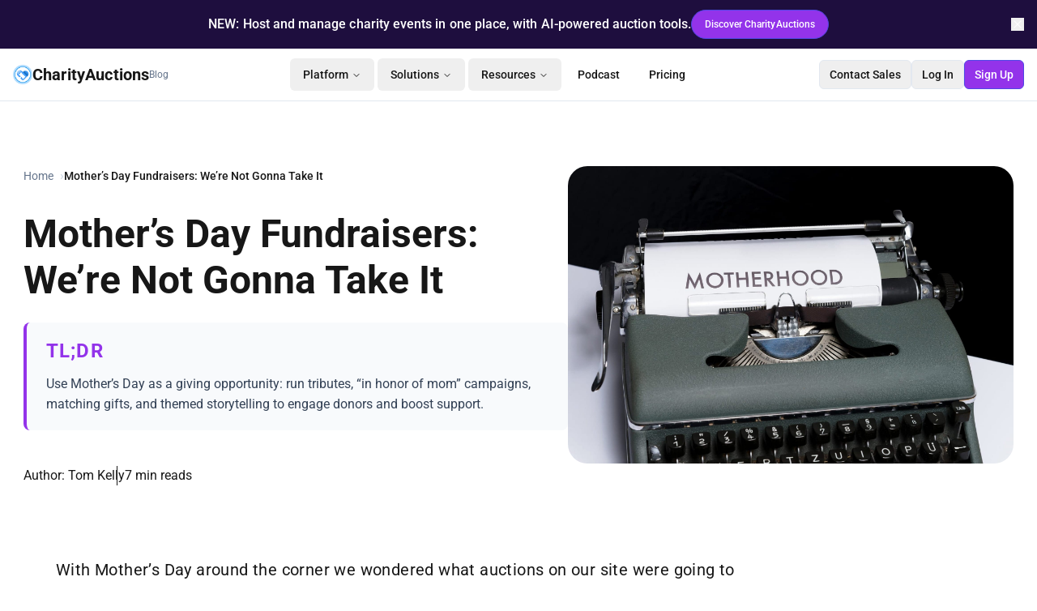

--- FILE ---
content_type: text/html; charset=utf-8
request_url: https://www.charityauctionstoday.com/p/mothers-day-nonprofits/
body_size: 29734
content:
<!DOCTYPE html>
<html lang="en">

<head>
    <link rel="preload" as="image"
      href="/p/content/images/size/w800/2025/09/mothers-day-fundraisers.jpg"
      fetchpriority="high"
      imagesrcset="/p/content/images/2025/09/mothers-day-fundraisers.jpg 300w, /p/content/images/2025/09/mothers-day-fundraisers.jpg 600w, /p/content/images/2025/09/mothers-day-fundraisers.jpg 1000w"
      imagesizes="(max-width: 768px) 100vw, 800px">

    <meta charset="UTF-8">
    <meta http-equiv="X-UA-Compatible" content="IE=edge">
    <meta name="viewport" content="width=device-width, initial-scale=1.0">
    <meta name="format-detection" content="telephone=no">
    <title>Mother’s Day Fundraisers: We’re Not Gonna Take It</title>
    
    <!-- Performance hints -->
    <meta name="theme-color" content="#9333EA">
    <link rel="dns-prefetch" href="//fonts.googleapis.com">
    <link rel="dns-prefetch" href="//fonts.gstatic.com">

    
    <link rel="icon" href="/p/assets/images/social-logo-circle.webp?v=efcad46fc7" type="image/webp">
    <link rel="alternate icon" href="/p/assets/images/social-logo-circle.png?v=efcad46fc7" type="image/png">


    <!-- Critical CSS inline for above-the-fold content -->
    <style>
        /* Critical CSS for mobile performance */
        .relative{position:relative}.bg-\[\#1E0E3E\]{background-color:#1E0E3E}.text-white{color:#fff}.py-3{padding-top:.75rem;padding-bottom:.75rem}.px-4{padding-left:1rem;padding-right:1rem}.text-center{text-align:center}.z-50{z-index:50}.container{margin-left:auto;margin-right:auto;max-width:1400px}.flex{display:flex}.flex-col{flex-direction:column}.items-center{align-items:center}.justify-center{justify-content:center}.gap-2{gap:.5rem}.text-sm{font-size:.875rem;line-height:1.25rem}.font-medium{font-weight:500}.text-white{color:#fff}.tracking-\[0\.06px\]{letter-spacing:.06px}.border-b{border-bottom-width:1px}.bg-white{background-color:#fff}.sticky{position:sticky}.top-0{top:0}.py-3{padding-top:.75rem;padding-bottom:.75rem}.px-4{padding-left:1rem;padding-right:1rem}.flex{display:flex}.items-center{align-items:center}.justify-between{justify-content:space-between}.gap-4{gap:1rem}.flex{display:flex}.items-center{align-items:center}.gap-2{gap:.5rem}.font-bold{font-weight:700}.text-xl{font-size:1.25rem;line-height:1.75rem}.tracking-\[0\.15px\]{letter-spacing:.15px}.hidden{display:none}.md\:block{display:none}@media (min-width:992px){.md\:block{display:block}}.md\:flex{display:none}@media (min-width:992px){.md\:flex{display:flex}}.md\:hidden{display:block}@media (min-width:992px){.md\:hidden{display:none}}
        
        /* CRITICAL: Prevent CLS - Reserve space for images BEFORE JS loads */
        img{max-width:100%;height:auto;display:block;aspect-ratio:attr(width)/attr(height)}
        img:not([width]){aspect-ratio:4/3}
        .post-card-image img,.post-feature-container img{aspect-ratio:16/9;object-fit:cover;width:100%}
        .post-author-img{width:50px;height:50px}
        .kg-image-card img,.kg-image{aspect-ratio:4/3;width:100%;background:#f3f4f6}
        
        /* ULTRA CRITICAL: System fonts to prevent ALL CLS - MAXIMUM PRIORITY */
        html,body,body *,body.post-template,body.post-template *,body.tag-faq,body.tag-howto{
            font-family:-apple-system,BlinkMacSystemFont,'Segoe UI',Roboto,'Helvetica Neue',Arial,sans-serif!important;
        }
        html,body{font-size:16px!important;line-height:1.6!important}
        .font-primary,.font-secondary,h1,h2,h3,h4,h5,h6,p,span,div{font-family:-apple-system,BlinkMacSystemFont,'Segoe UI',Roboto,Arial,sans-serif!important}
        
        /* Restore heading sizes - CRITICAL */
        h1,.content-title{font-size:28px!important;line-height:1.2!important;font-weight:600!important}
        h2{font-size:24px!important;line-height:1.3!important;font-weight:600!important}
        h3{font-size:20px!important;line-height:1.4!important;font-weight:600!important}
        h4{font-size:18px!important;line-height:1.4!important;font-weight:600!important}
        h5,h6{font-size:16px!important;line-height:1.5!important;font-weight:600!important}
        
        /* NUCLEAR: Prevent body-level shifts - ABSOLUTE STABILITY */
        body{
            min-height:100vh!important;
            overflow-x:hidden!important;
            width:100%!important;
        }
        body.post-template{
            min-height:100vh!important;
            width:100%!important;
            transform:translateZ(0)!important;
            backface-visibility:hidden!important;
            isolation:isolate!important;
        }
        /* Force layout stability for all major containers */
        .outer,.container,.post-content-wrapper,.content-header-wrapper{
            contain:layout style!important;
            transform:translateZ(0);
        }
        /* Prevent any flexbox/grid recalculations */
        body.post-template>*{will-change:auto!important}
        
        /* MOBILE ONLY: Font loading optimization - prevent invisible text with size adjustment */
        @media (max-width:767px){
            body{font-family:-apple-system,BlinkMacSystemFont,'Segoe UI',Roboto,'Helvetica Neue',Arial,sans-serif!important;font-size:16px;line-height:1.6;width:100%!important}
            body.post-template{min-height:100vh!important;position:relative;width:100%!important;transform:translateZ(0)!important;isolation:isolate!important}
            
            /* ULTRA CRITICAL: Force immediate H1 render - prevent 9s LCP delay */
            h1,h1.content-title,.content-title{
                font-family:-apple-system,BlinkMacSystemFont,'Segoe UI',Roboto,Arial,sans-serif!important;
                font-size:28px!important;
                line-height:1.2!important;
                font-weight:600!important;
                display:block!important;
                visibility:visible!important;
                opacity:1!important;
                contain:layout style!important;
                will-change:auto!important;
            }
            /* Force all text elements to render immediately */
            .content-title,.font-secondary,h1,h2,h3,h4,h5,h6,p,span,div{
                font-family:-apple-system,BlinkMacSystemFont,'Segoe UI',Roboto,Arial,sans-serif!important;
                visibility:visible!important;
            }
            
            /* CRITICAL: Prevent feature image CLS (0.049 shift) */
            .post-feature-container{min-height:400px;contain:layout}
            .post-feature-container img{width:100%;height:auto;aspect-ratio:16/9}
            
            /* Reserve space for TOC to prevent layout shift */
            .toc-inner-wrap{min-height:200px}
            .sidebar{contain:layout}
            /* TOC collapsed by default to prevent sidebar overflow */
            .toc-inner.toc-inner-default .toc{display:none}
            .toc-button.active .toc-icon.plus{display:none}
            .toc-button.active .toc-icon.minus{display:block}
            
            /* ULTRA CRITICAL: Prevent sidebar card shifts - MAXIMUM */
            .sidebar-card,div.sidebar-card,[class*="sidebar-card"]{
                min-height:340px!important;
                max-height:380px!important;
                contain:layout style paint!important;
                content-visibility:auto!important;
                will-change:transform!important;
            }
            
            /* Prevent content jump - ULTRA AGGRESSIVE */
            .post-full-content{min-height:800px!important;contain:layout!important}
            .content-header-wrapper{min-height:300px!important;contain:layout!important}
            .post-content-wrapper{min-height:1200px!important;contain:layout!important}
            /* Reading progress bar stability */
            .reading-progress-bar{position:fixed!important;top:0!important;left:0!important;right:0!important;height:4px!important;z-index:9999!important;contain:strict!important}
            
            /* Critical content layout - prevent shifts */
            .content-header{display:flex;flex:1;flex-direction:column;justify-content:flex-start;max-width:800px;width:100%}
            .content-title{min-height:34px}
        }
        
        /* Critical TLDR styles - prevent LCP delay */
        .tldr-block{background:#f8fafc;border-left:4px solid #9333ea;border-radius:8px;padding:20px 24px;margin:24px 0}
        .tldr-heading{color:#9333ea;font-size:14px;font-weight:700;text-transform:uppercase;letter-spacing:.05em;margin:0 0 12px}
        .tldr-text{color:#334155;font-size:16px;line-height:1.6;margin:0}
        
        /* MOBILE ONLY: LCP optimization for TL;DR text */
        @media (max-width:767px){
            .tldr-block{
                padding:16px 20px;
                margin:20px 0;
                min-height:70px;
                contain:layout style paint;
                content-visibility:auto;
            }
            .tldr-heading{font-size:13px}
            .tldr-text{
                font-size:15px;
                font-family:-apple-system,BlinkMacSystemFont,'Segoe UI',Roboto,sans-serif;
                text-rendering:optimizeSpeed;
            }
        }
        
        .content-title{margin-bottom:0;padding-top:15px;color:#171717}
        .outer{padding:0 max(4vmin,20px)}
        
        /* DESKTOP: System fonts - ULTRA MAXIMUM */
        @media (min-width:768px){
            h1,.content-title{font-size:32px!important}
            html,body,body *,body.post-template,body.post-template *,div,span,p,h1,h2,h3,h4,h5,h6{
                font-family:-apple-system,BlinkMacSystemFont,'Segoe UI',Roboto,'Helvetica Neue',Arial,sans-serif!important
            }
            .sidebar-card,div.sidebar-card,[class*="sidebar-card"]{
                min-height:340px!important;
                max-height:380px!important;
                contain:layout size style paint!important;
                will-change:transform!important;
                transform:translateZ(0)!important;
                backface-visibility:hidden!important;
            }
            /* Prevent nav and layout shifts - DESKTOP */
            header,nav{contain:layout}
            body.post-template{min-height:100vh!important;position:relative;width:100%!important;transform:translateZ(0)!important;isolation:isolate!important}
            .post-content-wrapper{min-height:1500px!important;contain:layout!important}
            .content-header-wrapper{min-height:400px!important;contain:layout!important}
            .post-full-content{min-height:1000px!important;contain:layout!important}
            /* Reading progress bar stability */
            .reading-progress-bar{position:fixed!important;contain:strict!important}
            /* ULTRA aggressive sidebar stabilization - DESKTOP */
            .sidebar{min-height:800px!important;contain:layout size!important}
            .sidebar-inner{min-height:700px!important}
            .toc-inner-wrap{min-height:80px!important;contain:layout!important}
            .sidebar-card{min-height:340px!important;max-height:380px!important;transform:translateZ(0)!important}
            /* Desktop: TOC collapsed by default */
            .toc-inner.toc-inner-default .toc{display:none}
            .toc-button.active + .toc{display:block!important}
        }
        @media (min-width:992px){h1,.content-title{font-size:36px!important}}
        @media (min-width:1192px){h1,.content-title{font-size:48px!important}}
    </style>
    
    <!-- Main CSS - mobile gets higher priority for LCP -->
    <link rel="preload" href="/p/assets/css/style.css?v=efcad46fc7" as="style" fetchpriority="high" media="(max-width: 767px)">
    <link rel="preload" href="/p/assets/css/style.css?v=efcad46fc7" as="style" fetchpriority="low" media="(min-width: 768px)">
    <link rel="stylesheet" href="/p/assets/css/style.css?v=efcad46fc7" media="all">
    <noscript><link rel="stylesheet" href="/p/assets/css/style.css?v=efcad46fc7"></noscript>
    
    <script>
        // Mobile: Force critical content visibility immediately
        if(window.innerWidth <= 767){
            var h1=document.querySelector('h1.content-title, .content-title');
            if(h1){
                h1.style.visibility='visible';
                h1.style.opacity='1';
                h1.style.fontFamily='-apple-system,BlinkMacSystemFont,Segoe UI,Roboto,Arial,sans-serif';
            }
        }
    
    // CRITICAL: Image size optimization - runs BEFORE images load
    (function(){
        var isMobile = window.innerWidth <= 767;
        var isTablet = window.innerWidth > 767 && window.innerWidth <= 1024;
        
        // Get optimal size based on device
        function getOptimalSize(width) {
            if (isMobile) {
                if (width > 500) return 600;
                if (width > 350) return 480;
                return 400;
            } else if (isTablet) {
                return width > 700 ? 720 : 600;
            } else {
                return width > 800 ? 1000 : 720;
            }
        }
        
        // Intercept images as they're added
        if ('MutationObserver' in window) {
            var observer = new MutationObserver(function(mutations) {
                mutations.forEach(function(mutation) {
                    mutation.addedNodes.forEach(function(node) {
                        if (node.tagName === 'IMG' && node.src && node.src.includes('blog.charityauctions.com/content/images')) {
                            processImage(node);
                        } else if (node.querySelectorAll) {
                            node.querySelectorAll('img').forEach(processImage);
                        }
                    });
                });
            });
            
            observer.observe(document.documentElement, {
                childList: true,
                subtree: true
            });
        }
        
        function processImage(img) {
            if (img.hasAttribute('data-optimized') || !img.src.includes('blog.charityauctions.com/content/images')) return;
            
            var optimalSize = getOptimalSize(img.offsetWidth || 720);
            var newSrc = img.src.replace(/\/size\/w\d+\//, '/size/w' + optimalSize + '/');
            
            if (!newSrc.includes('/size/')) {
                newSrc = img.src.replace('/content/images/', '/content/images/size/w' + optimalSize + '/');
            }
            
            if (newSrc !== img.src) {
                img.src = newSrc;
                img.setAttribute('data-optimized', 'true');
            }
        }
    })();
    </script>

    <script>
        var pagination_next_page_number = '';
        var pagination_available_pages_number = '';
    </script>
    <style>
        body {
            font-family: var(--gh-font-body);
        }

        h1, h2, h3, h4, h5, h6 {
            font-family: var(--gh-font-heading);
        }
    </style>

    <meta name="description" content="Use Mother’s Day as a giving opportunity: run tributes, “in honor of mom” campaigns, matching gifts, and themed storytelling to engage donors and boost support.">
    <link rel="canonical" href="https://www.charityauctionstoday.com/p/mothers-day-nonprofits/">
    <meta name="referrer" content="no-referrer-when-downgrade">
    
    <meta property="og:site_name" content="Fundraising Insights &amp; Trends | CharityAuctionsToday">
    <meta property="og:type" content="article">
    <meta property="og:title" content="Mother’s Day Fundraisers: We’re Not Gonna Take It">
    <meta property="og:description" content="Use Mother’s Day as a giving opportunity: run tributes, “in honor of mom” campaigns, matching gifts, and themed storytelling to engage donors and boost support.">
    <meta property="og:url" content="https://www.charityauctionstoday.com/p/mothers-day-nonprofits/">
    <meta property="og:image" content="https://www.charityauctionstoday.com/p/content/images/2025/09/mothers-day-fundraisers.jpg">
    <meta property="article:published_time" content="2023-05-05T21:16:30.000Z">
    <meta property="article:modified_time" content="2025-09-28T21:08:32.000Z">
    <meta property="article:tag" content="fundraising ideas">
    
    <meta property="article:publisher" content="https://www.facebook.com/CharityAuctionsToday1/">
    <meta property="article:author" content="https://www.facebook.com/realtomkelly">
    <meta name="twitter:card" content="summary_large_image">
    <meta name="twitter:title" content="Mother’s Day Fundraisers: We’re Not Gonna Take It">
    <meta name="twitter:description" content="Use Mother’s Day as a giving opportunity: run tributes, “in honor of mom” campaigns, matching gifts, and themed storytelling to engage donors and boost support.">
    <meta name="twitter:url" content="https://www.charityauctionstoday.com/p/mothers-day-nonprofits/">
    <meta name="twitter:image" content="https://www.charityauctionstoday.com/p/content/images/2025/09/mothers-day-fundraisers.jpg">
    <meta name="twitter:label1" content="Written by">
    <meta name="twitter:data1" content="Tom Kelly">
    <meta name="twitter:label2" content="Filed under">
    <meta name="twitter:data2" content="fundraising ideas">
    <meta name="twitter:creator" content="@tomkellyreal">
    <meta property="og:image:width" content="1200">
    <meta property="og:image:height" content="800">
    
    <script type="application/ld+json">
{
    "@context": "https://schema.org",
    "@type": "Article",
    "publisher": {
        "@type": "Organization",
        "name": "Fundraising Insights &amp; Trends | CharityAuctionsToday",
        "url": "https://www.charityauctionstoday.com/p/",
        "logo": {
            "@type": "ImageObject",
            "url": "https://www.charityauctionstoday.com/p/favicon.ico",
            "width": 48,
            "height": 48
        }
    },
    "author": {
        "@type": "Person",
        "name": "Tom Kelly",
        "image": {
            "@type": "ImageObject",
            "url": "https://www.charityauctionstoday.com/p/content/images/2025/09/Tom-Profile-Pic.png",
            "width": 320,
            "height": 320
        },
        "url": "https://www.charityauctionstoday.com/p/author/tomkelly/",
        "sameAs": [
            "https://tomkelly.com",
            "https://www.facebook.com/realtomkelly",
            "https://x.com/tomkellyreal",
            "https://www.tiktok.com/@realtomkelly",
            "https://www.youtube.com/@realtomkelly",
            "https://www.instagram.com/realtomkelly",
            "https://www.linkedin.com/in/tomkelly5"
        ]
    },
    "headline": "Mother’s Day Fundraisers: We’re Not Gonna Take It",
    "url": "https://www.charityauctionstoday.com/p/mothers-day-nonprofits/",
    "datePublished": "2023-05-05T21:16:30.000Z",
    "dateModified": "2025-09-28T21:08:32.000Z",
    "image": {
        "@type": "ImageObject",
        "url": "https://www.charityauctionstoday.com/p/content/images/2025/09/mothers-day-fundraisers.jpg",
        "width": 1200,
        "height": 800
    },
    "keywords": "fundraising ideas",
    "description": "Use Mother’s Day as a giving opportunity: run tributes, “in honor of mom” campaigns, matching gifts, and themed storytelling to engage donors and boost support.",
    "mainEntityOfPage": "https://www.charityauctionstoday.com/p/mothers-day-nonprofits/"
}
    </script>

    <meta name="generator" content="Ghost 6.0">
    <link rel="alternate" type="application/rss+xml" title="Fundraising Insights &amp; Trends | CharityAuctionsToday" href="https://www.charityauctionstoday.com/p/rss/">
    
    <script defer src="https://cdn.jsdelivr.net/ghost/sodo-search@~1.8/umd/sodo-search.min.js" data-key="13e9dd3c208e8b56988fe24387" data-styles="https://cdn.jsdelivr.net/ghost/sodo-search@~1.8/umd/main.css" data-sodo-search="https://www.charityauctionstoday.com/p/" data-locale="en" crossorigin="anonymous"></script>
    
    <link href="https://www.charityauctionstoday.com/p/webmentions/receive/" rel="webmention">
    <script defer src="/p/public/cards.min.js?v=efcad46fc7"></script><style>:root {--ghost-accent-color: #FF1A75;}</style>
    <link rel="stylesheet" type="text/css" href="/p/public/cards.min.css?v=efcad46fc7">
    <!-- Google Tag Manager -->
<script>(function(w,d,s,l,i){w[l]=w[l]||[];w[l].push({'gtm.start':
new Date().getTime(),event:'gtm.js'});var f=d.getElementsByTagName(s)[0],
j=d.createElement(s),dl=l!='dataLayer'?'&l='+l:'';j.async=true;j.src=
'https://www.googletagmanager.com/gtm.js?id='+i+dl;f.parentNode.insertBefore(j,f);
})(window,document,'script','dataLayer','GTM-P5KN2GZ');</script>
<!-- End Google Tag Manager -->
    <link rel="preconnect" href="https://fonts.bunny.net"><link rel="stylesheet" href="https://fonts.bunny.net/css?family=roboto:400,500,700"><style>:root {--gh-font-heading: Roboto;--gh-font-body: Roboto;}</style>
    <script type="application/ld+json">
{
  "@context": "https://schema.org",
  "@type": "Organization",
  "@id": "https://www.charityauctionstoday.com/p/#org",
  "name": "CharityAuctions.com",
  "url": "https://www.charityauctionstoday.com/p",
  "logo": {
    "@type": "ImageObject",
    "url": "/p/assets/images/social-logo-circle.webp?v=efcad46fc7",
    "width": 512,
    "height": 512
  },
  "sameAs": [
    "https://www.linkedin.com/company/charityauctionstoday/",
    "https://twitter.com/CharityAuctions",
    "https://www.youtube.com/@CharityAuctionsToday",
    "https://www.facebook.com/charityauctionstoday"
  ]
}
  
  <script type="application/ld+json">
  {
    "@context": "https://schema.org",
    "@type": "Article",
    "headline": "",
    "description": "Use Mother’s Day as a giving opportunity: run tributes, “in honor of mom” campaigns, matching gifts, and themed storytelling to engage donors and boost support.",
    "url": "https://www.charityauctionstoday.com/p/mothers-day-nonprofits/",
    "datePublished": "2026-01-23",
    "dateModified": "2026-01-23",
    "author": {
      "@type": "Person",
      "name": "",
      "url": "https://www.charityauctionstoday.com/p/author//"
    },
    "publisher": {
      "@type": "Organization",
      "name": "Fundraising Insights &amp; Trends | CharityAuctionsToday",
      "url": "https://www.charityauctionstoday.com/p",
      "logo": {
        "@type": "ImageObject",
        "url": "/p/assets/images/social-logo-circle.png?v=efcad46fc7",
        "width": 512,
        "height": 512
      }
    },
    "mainEntityOfPage": {
      "@type": "WebPage",
      "@id": "https://www.charityauctionstoday.com/p/mothers-day-nonprofits/"
    },
    "wordCount": ""
  }
  </script>



</head>

<body class=" post-template tag-fundraising-ideas gh-font-heading-roboto gh-font-body-roboto">
    <div class="relative bg-[#1E0E3E] text-white py-3 px-4 text-center z-50 top-header">
   <div class="container mx-auto flex flex-col sm:flex-row items-center justify-center gap-2 sm:gap-4">
      <p class="text-sm sm:text-base font-medium text-white tracking-[0.06px]">NEW: Host and manage charity events in one place, with AI-powered auction tools.</p>
      <a href="https://charityauctions.com"><button class="inline-flex items-center justify-center whitespace-nowrap font-medium ring-offset-background transition-colors focus-visible:outline-none focus-visible:ring-2 focus-visible:ring-ring focus-visible:ring-offset-2 disabled:pointer-events-none disabled:opacity-50 border border-[#5048e5] h-9 bg-[#9333EA] hover:bg-[#7E22CE] text-white rounded-full text-xs px-4 tracking-[0.03px]">Discover CharityAuctions</button></a>
   </div>
   <button class="absolute right-4 top-1/2 -translate-y-1/2 text-white/80 hover:text-white" aria-label="Close announcement banner">
      <svg xmlns="http://www.w3.org/2000/svg" width="24" height="24" viewBox="0 0 24 24" fill="none" stroke="currentColor" stroke-width="2" stroke-linecap="round" stroke-linejoin="round" class="lucide lucide-x h-4 w-4" aria-hidden="true">
         <path d="M18 6 6 18"></path>
         <path d="m6 6 12 12"></path>
      </svg>
   </button>
</div>

<header class="border-b bg-white sticky top-0 z-50">
    <div class="max-w-[1400px] mx-auto py-3 px-4">
        <div class="flex items-center justify-between">
            <div class="flex items-center gap-4"><a class="flex items-center gap-2" href="/">
                    <div class="relative" style="width:24px;height:24px;min-width:24px;min-height:24px">
                        <picture style="display:block;width:24px;height:24px">
                            <source srcset="/p/assets/images/social-logo-circle.webp?v=efcad46fc7" type="image/webp" width="24" height="24">
                            <img alt="CharityAuctions Logo" loading="eager"
                                width="24" height="24" decoding="async" data-nimg="1" class="object-contain"
                                style="color:transparent;width:24px;height:24px;display:block" src="/p/assets/images/social-logo-circle.png?v=efcad46fc7" fetchpriority="high">
                        </picture>
                    </div>
                <span class="font-bold text-xl tracking-[0.15px]">CharityAuctions</span>
                </a><span class="text-xs text-foreground hidden sm:inline-block">Blog</span>
            </div>
            <div class="hidden md:block">
                <nav aria-label="Main" data-orientation="horizontal"
                    class="relative z-10 max-w-max flex-1 items-center justify-center hidden md:flex">
                    <div style="position:relative">
                        <ul class="group flex flex-1 list-none items-center justify-center space-x-1">
                            <li>
                                <button data-tab="tab1" class="group inline-flex h-10 w-max items-center justify-center rounded-md bg-background px-4 py-2 font-medium transition-colors hover:bg-accent hover:text-accent-foreground focus:bg-accent focus:text-accent-foreground focus:outline-none disabled:pointer-events-none disabled:opacity-50 data-[active]:bg-accent/50 data-[state=open]:bg-accent/50 group text-sm menu-item">
                                    Platform 
                                    <svg
                                        xmlns="http://www.w3.org/2000/svg" width="24" height="24" viewBox="0 0 24 24"
                                        fill="none" stroke="currentColor" stroke-width="2" stroke-linecap="round"
                                        stroke-linejoin="round"
                                        class="lucide lucide-chevron-down relative top-[1px] ml-1 h-3 w-3 transition duration-200 group-data-[state=open]:rotate-180"
                                        aria-hidden="true">
                                        <path d="m6 9 6 6 6-6"></path>
                                    </svg>
                                </button>
                            </li>
                            <li>
                                <button data-tab="tab2" class="group inline-flex h-10 w-max items-center justify-center rounded-md bg-background px-4 py-2 font-medium transition-colors hover:bg-accent hover:text-accent-foreground focus:bg-accent focus:text-accent-foreground focus:outline-none disabled:pointer-events-none disabled:opacity-50 data-[active]:bg-accent/50 data-[state=open]:bg-accent/50 group text-sm menu-item">
                                    Solutions
                                    <svg
                                        xmlns="http://www.w3.org/2000/svg" width="24" height="24" viewBox="0 0 24 24"
                                        fill="none" stroke="currentColor" stroke-width="2" stroke-linecap="round"
                                        stroke-linejoin="round"
                                        class="lucide lucide-chevron-down relative top-[1px] ml-1 h-3 w-3 transition duration-200 group-data-[state=open]:rotate-180"
                                        aria-hidden="true">
                                        <path d="m6 9 6 6 6-6"></path>
                                    </svg>
                                </button>
                            </li>
                            <li>
                                <button data-tab="tab3" class="group inline-flex h-10 w-max items-center justify-center rounded-md bg-background px-4 py-2 font-medium transition-colors hover:bg-accent hover:text-accent-foreground focus:bg-accent focus:text-accent-foreground focus:outline-none disabled:pointer-events-none disabled:opacity-50 data-[active]:bg-accent/50 data-[state=open]:bg-accent/50 group text-sm menu-item">
                                    Resources
                                    <svg
                                        xmlns="http://www.w3.org/2000/svg" width="24" height="24" viewBox="0 0 24 24"
                                        fill="none" stroke="currentColor" stroke-width="2" stroke-linecap="round"
                                        stroke-linejoin="round"
                                        class="lucide lucide-chevron-down relative top-[1px] ml-1 h-3 w-3 transition duration-200 group-data-[state=open]:rotate-180"
                                        aria-hidden="true">
                                        <path d="m6 9 6 6 6-6"></path>
                                    </svg>
                                </button>
                            </li>
                            <li>
                                <a class="group inline-flex h-10 w-max items-center justify-center rounded-md bg-background px-4 py-2 text-sm font-medium transition-colors hover:bg-accent hover:text-accent-foreground focus:bg-accent focus:text-accent-foreground focus:outline-none disabled:pointer-events-none disabled:opacity-50 data-[active]:bg-accent/50 data-[state=open]:bg-accent/50" href="/podcast/">
                                Podcast
                                </a>
                            </li>
                            <li>
                                <a class="group inline-flex h-10 w-max items-center justify-center rounded-md bg-background px-4 py-2 text-sm font-medium transition-colors hover:bg-accent hover:text-accent-foreground focus:bg-accent focus:text-accent-foreground focus:outline-none disabled:pointer-events-none disabled:opacity-50 data-[active]:bg-accent/50 data-[state=open]:bg-accent/50" href="https://charityauctions.com/pricing">
                                Pricing
                                </a>
                            </li>
                        </ul>
                    </div>
                    <div class="absolute left-0 top-full flex justify-center z-50 mega-menu-wrap scale-90 opacity-0 pt-1.5 transition-opacity transition-transform duration-300 origin-top">
                        <div class="bg-white rounded-md border bg-popover absolute top-0 left-0 w-full h-full mt-1.5 overflow-hidden">
                            <!-- Tab One Content -->
                            <div data-tab="tab1" class="absolute left-0 top-0 mega-tab-content hidden w-full h-full">
                                <div class="origin-top-center relative overflow-hidden text-popover-foreground shadow-lg w-full h-full ">
                                    <div class="left-0 top-0 w-full md:absolute md:w-auto" dir="ltr">
                                        <div class="w-[800px] p-6 bg-white calculate-height-width">
                                            <div class="grid grid-cols-1 gap-6">
                                            <div class="col-span-1">
                                                <a class="flex h-full w-full select-none flex-col justify-end rounded-md bg-gradient-to-b from-[#a855f7] to-[#581c87] p-6 no-underline outline-none focus:shadow-md" href="/" data-radix-collection-item="" data-tabindex="" tabindex="-1">
                                                    <div class="mt-4 mb-2 text-lg font-medium text-white">CharityAuctions Platform</div>
                                                    <p class="text-sm leading-tight text-white/90">All-in-one solution for charity auctions and fundraising events</p>
                                                </a>
                                            </div>
                                            <div>
                                                <h4 class="text-sm font-medium text-gray-500 mb-3 uppercase tracking-wider">Platform Solutions</h4>
                                                <div class="grid grid-cols-4 gap-2">
                                                    <a href="https://charityauctions.com/online-auctions" class="flex flex-col items-start gap-2 rounded-md p-2 hover:bg-gray-50 transition-colors" data-radix-collection-item="" data-tabindex="" tabindex="-1">
                                                        <div class="flex items-center gap-2">
                                                        <div class="flex-shrink-0">
                                                            <svg xmlns="http://www.w3.org/2000/svg" width="24" height="24" viewBox="0 0 24 24" fill="none" stroke="currentColor" stroke-width="2" stroke-linecap="round" stroke-linejoin="round" class="lucide lucide-smartphone h-5 w-5 text-[#9333ea]">
                                                                <rect width="14" height="20" x="5" y="2" rx="2" ry="2"></rect>
                                                                <path d="M12 18h.01"></path>
                                                            </svg>
                                                        </div>
                                                        <div class="text-sm font-medium">Online Auctions</div>
                                                        </div>
                                                        <p class="text-xs text-gray-500">Virtual bidding platform</p>
                                                    </a>
                                                    <a href="https://charityauctions.com/live-events" class="flex flex-col items-start gap-2 rounded-md p-2 hover:bg-gray-50 transition-colors" data-radix-collection-item="" data-tabindex="" tabindex="-1">
                                                        <div class="flex items-center gap-2">
                                                        <div class="flex-shrink-0">
                                                            <svg xmlns="http://www.w3.org/2000/svg" width="24" height="24" viewBox="0 0 24 24" fill="none" stroke="currentColor" stroke-width="2" stroke-linecap="round" stroke-linejoin="round" class="lucide lucide-calendar h-5 w-5 text-[#9333ea]">
                                                                <path d="M8 2v4"></path>
                                                                <path d="M16 2v4"></path>
                                                                <rect width="18" height="18" x="3" y="4" rx="2"></rect>
                                                                <path d="M3 10h18"></path>
                                                            </svg>
                                                        </div>
                                                        <div class="text-sm font-medium">Live Events</div>
                                                        </div>
                                                        <p class="text-xs text-gray-500">In-person auction tools</p>
                                                    </a>
                                                    <a href="https://charityauctions.com/hybrid-auctions" class="flex flex-col items-start gap-2 rounded-md p-2 hover:bg-gray-50 transition-colors" data-radix-collection-item="" data-tabindex="" tabindex="-1">
                                                        <div class="flex items-center gap-2">
                                                        <div class="flex-shrink-0">
                                                            <svg xmlns="http://www.w3.org/2000/svg" width="24" height="24" viewBox="0 0 24 24" fill="none" stroke="currentColor" stroke-width="2" stroke-linecap="round" stroke-linejoin="round" class="lucide lucide-users h-5 w-5 text-[#9333ea]">
                                                                <path d="M16 21v-2a4 4 0 0 0-4-4H6a4 4 0 0 0-4 4v2"></path>
                                                                <circle cx="9" cy="7" r="4"></circle>
                                                                <path d="M22 21v-2a4 4 0 0 0-3-3.87"></path>
                                                                <path d="M16 3.13a4 4 0 0 1 0 7.75"></path>
                                                            </svg>
                                                        </div>
                                                        <div class="text-sm font-medium">Hybrid Auctions</div>
                                                        </div>
                                                        <p class="text-xs text-gray-500">Combined virtual &amp; in-person</p>
                                                    </a>
                                                    <a href="https://charityauctions.com/auction-history" class="flex flex-col items-start gap-2 rounded-md p-2 hover:bg-gray-50 transition-colors" data-radix-collection-item="" data-tabindex="" tabindex="-1">
                                                        <div class="flex items-center gap-2">
                                                        <div class="flex-shrink-0">
                                                            <svg xmlns="http://www.w3.org/2000/svg" width="24" height="24" viewBox="0 0 24 24" fill="none" stroke="currentColor" stroke-width="2" stroke-linecap="round" stroke-linejoin="round" class="lucide lucide-chart-column h-5 w-5 text-[#9333ea]">
                                                                <path d="M3 3v16a2 2 0 0 0 2 2h16"></path>
                                                                <path d="M18 17V9"></path>
                                                                <path d="M13 17V5"></path>
                                                                <path d="M8 17v-3"></path>
                                                            </svg>
                                                        </div>
                                                        <div class="text-sm font-medium">Auction History</div>
                                                        </div>
                                                        <p class="text-xs text-gray-500">Event archives &amp; analytics</p>
                                                    </a>
                                                </div>
                                            </div>
                                            <div>
                                                <h4 class="text-sm font-medium text-gray-500 mb-3 uppercase tracking-wider">Core Features</h4>
                                                <div class="grid grid-cols-4 gap-2">
                                                    <a href="https://charityauctions.com/features#auction-management" class="flex flex-col items-start gap-2 rounded-md p-2 hover:bg-gray-50 transition-colors" data-radix-collection-item="" data-tabindex="" tabindex="-1">
                                                        <div class="flex items-center gap-2">
                                                        <div class="flex-shrink-0">
                                                            <svg xmlns="http://www.w3.org/2000/svg" width="24" height="24" viewBox="0 0 24 24" fill="none" stroke="currentColor" stroke-width="2" stroke-linecap="round" stroke-linejoin="round" class="lucide lucide-chart-column h-5 w-5 text-[#9333ea]">
                                                                <path d="M3 3v16a2 2 0 0 0 2 2h16"></path>
                                                                <path d="M18 17V9"></path>
                                                                <path d="M13 17V5"></path>
                                                                <path d="M8 17v-3"></path>
                                                            </svg>
                                                        </div>
                                                        <div class="text-sm font-medium">Auction Management</div>
                                                        </div>
                                                        <p class="text-xs text-gray-500">Create and manage auctions</p>
                                                    </a>
                                                    <a href="https://charityauctions.com/features#donor-management" class="flex flex-col items-start gap-2 rounded-md p-2 hover:bg-gray-50 transition-colors" data-radix-collection-item="" data-tabindex="" tabindex="-1">
                                                        <div class="flex items-center gap-2">
                                                        <div class="flex-shrink-0">
                                                            <svg xmlns="http://www.w3.org/2000/svg" width="24" height="24" viewBox="0 0 24 24" fill="none" stroke="currentColor" stroke-width="2" stroke-linecap="round" stroke-linejoin="round" class="lucide lucide-users h-5 w-5 text-[#9333ea]">
                                                                <path d="M16 21v-2a4 4 0 0 0-4-4H6a4 4 0 0 0-4 4v2"></path>
                                                                <circle cx="9" cy="7" r="4"></circle>
                                                                <path d="M22 21v-2a4 4 0 0 0-3-3.87"></path>
                                                                <path d="M16 3.13a4 4 0 0 1 0 7.75"></path>
                                                            </svg>
                                                        </div>
                                                        <div class="text-sm font-medium">Donor Management</div>
                                                        </div>
                                                        <p class="text-xs text-gray-500">Track donors and contributions</p>
                                                    </a>
                                                    <a href="https://charityauctions.com/features#payment-processing" class="flex flex-col items-start gap-2 rounded-md p-2 hover:bg-gray-50 transition-colors" data-radix-collection-item="" data-tabindex="" tabindex="-1">
                                                        <div class="flex items-center gap-2">
                                                        <div class="flex-shrink-0">
                                                            <svg xmlns="http://www.w3.org/2000/svg" width="24" height="24" viewBox="0 0 24 24" fill="none" stroke="currentColor" stroke-width="2" stroke-linecap="round" stroke-linejoin="round" class="lucide lucide-credit-card h-5 w-5 text-[#9333ea]">
                                                                <rect width="20" height="14" x="2" y="5" rx="2"></rect>
                                                                <line x1="2" x2="22" y1="10" y2="10"></line>
                                                            </svg>
                                                        </div>
                                                        <div class="text-sm font-medium">Payment Processing</div>
                                                        </div>
                                                        <p class="text-xs text-gray-500">Secure payment collection</p>
                                                    </a>
                                                    <a href="https://charityauctions.com/features#mobile-bidding" class="flex flex-col items-start gap-2 rounded-md p-2 hover:bg-gray-50 transition-colors" data-radix-collection-item="" data-tabindex="" tabindex="-1">
                                                        <div class="flex items-center gap-2">
                                                        <div class="flex-shrink-0">
                                                            <svg xmlns="http://www.w3.org/2000/svg" width="24" height="24" viewBox="0 0 24 24" fill="none" stroke="currentColor" stroke-width="2" stroke-linecap="round" stroke-linejoin="round" class="lucide lucide-smartphone h-5 w-5 text-[#9333ea]">
                                                                <rect width="14" height="20" x="5" y="2" rx="2" ry="2"></rect>
                                                                <path d="M12 18h.01"></path>
                                                            </svg>
                                                        </div>
                                                        <div class="text-sm font-medium">Mobile Bidding</div>
                                                        </div>
                                                        <p class="text-xs text-gray-500">Bid from any device</p>
                                                    </a>
                                                </div>
                                            </div>
                                            <div class="mt-2">
                                                <div class="h-px bg-[#e5e7eb] mb-4" aria-hidden="true"></div>
                                                <div class="grid grid-cols-3 gap-4">
                                                    <a class="flex items-center gap-3 rounded-lg bg-gradient-to-r from-[#a855f7] to-[#9333ea] p-3 text-white hover:from-[#9333ea] hover:to-[#7e22ce] transition-all shadow-sm hover:shadow-md" href="https://charityauctions.com/contact-sales" data-radix-collection-item="" data-tabindex="" tabindex="-1">
                                                        <svg xmlns="http://www.w3.org/2000/svg" width="24" height="24" viewBox="0 0 24 24" fill="none" stroke="currentColor" stroke-width="2" stroke-linecap="round" stroke-linejoin="round" class="lucide lucide-phone h-5 w-5">
                                                        <path d="M22 16.92v3a2 2 0 0 1-2.18 2 19.79 19.79 0 0 1-8.63-3.07 19.5 19.5 0 0 1-6-6 19.79 19.79 0 0 1-3.07-8.67A2 2 0 0 1 4.11 2h3a2 2 0 0 1 2 1.72 12.84 12.84 0 0 0 .7 2.81 2 2 0 0 1-.45 2.11L8.09 9.91a16 16 0 0 0 6 6l1.27-1.27a2 2 0 0 1 2.11-.45 12.84 12.84 0 0 0 2.81.7A2 2 0 0 1 22 16.92z"></path>
                                                        </svg>
                                                        <div>
                                                        <div class="text-sm font-medium">Contact Sales</div>
                                                        <div class="text-xs text-white">Get personalized help</div>
                                                        </div>
                                                    </a>
                                                    <a class="flex items-center gap-3 rounded-lg bg-gradient-to-r from-[#14b8a6] to-[#0d9488] p-3 text-white hover:from-[#14b8a6] hover:to-[#0f766e] transition-all shadow-sm hover:shadow-md" href="https://charityauctions.com/watch-demo" data-radix-collection-item="" data-tabindex="" tabindex="-1">
                                                        <svg xmlns="http://www.w3.org/2000/svg" width="24" height="24" viewBox="0 0 24 24" fill="none" stroke="currentColor" stroke-width="2" stroke-linecap="round" stroke-linejoin="round" class="lucide lucide-circle-play h-5 w-5">
                                                        <circle cx="12" cy="12" r="10"></circle>
                                                        <polygon points="10 8 16 12 10 16 10 8"></polygon>
                                                        </svg>
                                                        <div>
                                                        <div class="text-sm font-medium">Watch Demo</div>
                                                        <div class="text-xs text-white">See the platform in action</div>
                                                        </div>
                                                    </a>
                                                    <a class="flex items-center gap-3 rounded-lg bg-gradient-to-r from-[#f59e0b] to-[#d97706] p-3 text-white hover:from-[#d97706] hover:to-[#b45309] transition-all shadow-sm hover:shadow-md" href="https://charityauctions.com/auth/register" data-radix-collection-item="" data-tabindex="" tabindex="-1">
                                                        <svg xmlns="http://www.w3.org/2000/svg" width="24" height="24" viewBox="0 0 24 24" fill="none" stroke="currentColor" stroke-width="2" stroke-linecap="round" stroke-linejoin="round" class="lucide lucide-user-check h-5 w-5">
                                                        <path d="M16 21v-2a4 4 0 0 0-4-4H6a4 4 0 0 0-4 4v2"></path>
                                                        <circle cx="9" cy="7" r="4"></circle>
                                                        <polyline points="16 11 18 13 22 9"></polyline>
                                                        </svg>
                                                        <div>
                                                        <div class="text-sm font-medium">Sign Up</div>
                                                        <div class="text-xs text-white">Create your account</div>
                                                        </div>
                                                    </a>
                                                </div>
                                            </div>
                                            </div>
                                        </div>
                                    </div>
                                </div>
                            </div>
                            <!-- Tab Two Content -->
                            <div data-tab="tab2" class="absolute left-0 top-0 origin-top-center overflow-hidden text-popover-foreground shadow-lg hidden w-full h-full mega-tab-content">
                                <div class="w-full h-full">
                                    <div class="w-[800px] p-6 calculate-height-width mega-tab-content">
                                        <div class="grid grid-cols-1 gap-6">
                                            <div>
                                                <h4 class="text-sm font-medium text-gray-500 mb-3 uppercase tracking-wider">Fundraising Event Types</h4>
                                                <div class="grid grid-cols-4 gap-2">
                                                    <a href="https://blog.charityauctions.com/" class="flex flex-col items-start gap-2 rounded-md p-2 hover:bg-gray-50 transition-colors" data-radix-collection-item="">
                                                        <div class="flex items-center gap-2">
                                                            <div class="flex-shrink-0">
                                                                <svg xmlns="http://www.w3.org/2000/svg" width="24" height="24" viewBox="0 0 24 24" fill="none" stroke="currentColor" stroke-width="2" stroke-linecap="round" stroke-linejoin="round" class="lucide lucide-calendar h-5 w-5 text-[#9333ea]">
                                                                <path d="M8 2v4"></path>
                                                                <path d="M16 2v4"></path>
                                                                <rect width="18" height="18" x="3" y="4" rx="2"></rect>
                                                                <path d="M3 10h18"></path>
                                                                </svg>
                                                            </div>
                                                            <div class="text-sm font-medium">Galas &amp; Dinners</div>
                                                        </div>
                                                        <p class="text-xs text-gray-500">Formal fundraising events</p>
                                                    </a>
                                                    <a href="https://blog.charityauctions.com/" class="flex flex-col items-start gap-2 rounded-md p-2 hover:bg-gray-50 transition-colors" data-radix-collection-item="">
                                                        <div class="flex items-center gap-2">
                                                            <div class="flex-shrink-0">
                                                                <svg xmlns="http://www.w3.org/2000/svg" width="24" height="24" viewBox="0 0 24 24" fill="none" stroke="currentColor" stroke-width="2" stroke-linecap="round" stroke-linejoin="round" class="h-5 w-5 text-[#9333ea]">
                                                                <circle cx="12" cy="12" r="8"></circle>
                                                                <path d="M7 9.5a5 5 0 0 1 10 0"></path>
                                                                <path d="M7 14.5a5 5 0 0 0 10 0"></path>
                                                                <path d="M10 8a1 1 0 1 0 0-2 1 1 0 0 0 0 2z"></path>
                                                                <path d="M14 8a1 1 0 1 0 0-2 1 1 0 0 0 0 2z"></path>
                                                                <path d="M10 18a1 1 0 1 0 0-2 1 1 0 0 0 0 2z"></path>
                                                                <path d="M14 18a1 1 0 1 0 0-2 1 1 0 0 0 0 2z"></path>
                                                                </svg>
                                                            </div>
                                                            <div class="text-sm font-medium">Golf Tournaments</div>
                                                        </div>
                                                        <p class="text-xs text-gray-500">Golf outings &amp; sponsorships</p>
                                                    </a>
                                                    <a href="https://blog.charityauctions.com/" class="flex flex-col items-start gap-2 rounded-md p-2 hover:bg-gray-50 transition-colors" data-radix-collection-item="">
                                                        <div class="flex items-center gap-2">
                                                            <div class="flex-shrink-0">
                                                                <svg xmlns="http://www.w3.org/2000/svg" width="24" height="24" viewBox="0 0 24 24" fill="none" stroke="currentColor" stroke-width="2" stroke-linecap="round" stroke-linejoin="round" class="lucide lucide-mic h-5 w-5 text-[#9333ea]">
                                                                <path d="M12 2a3 3 0 0 0-3 3v7a3 3 0 0 0 6 0V5a3 3 0 0 0-3-3Z"></path>
                                                                <path d="M19 10v2a7 7 0 0 1-14 0v-2"></path>
                                                                <line x1="12" x2="12" y1="19" y2="22"></line>
                                                                </svg>
                                                            </div>
                                                            <div class="text-sm font-medium">Silent Auctions</div>
                                                        </div>
                                                        <p class="text-xs text-gray-500">Digital bidding events</p>
                                                    </a>
                                                    <a href="https://charityauctions.com/online-auctions" class="flex flex-col items-start gap-2 rounded-md p-2 hover:bg-gray-50 transition-colors" data-radix-collection-item="">
                                                        <div class="flex items-center gap-2">
                                                            <div class="flex-shrink-0">
                                                                <svg xmlns="http://www.w3.org/2000/svg" width="24" height="24" viewBox="0 0 24 24" fill="none" stroke="currentColor" stroke-width="2" stroke-linecap="round" stroke-linejoin="round" class="lucide lucide-smartphone h-5 w-5 text-[#9333ea]">
                                                                <rect width="14" height="20" x="5" y="2" rx="2" ry="2"></rect>
                                                                <path d="M12 18h.01"></path>
                                                                </svg>
                                                            </div>
                                                            <div class="text-sm font-medium">Online Auctions</div>
                                                        </div>
                                                        <p class="text-xs text-gray-500">Virtual fundraising events</p>
                                                    </a>
                                                    <a href="https://blog.charityauctions.com/" class="flex flex-col items-start gap-2 rounded-md p-2 hover:bg-gray-50 transition-colors" data-radix-collection-item="">
                                                        <div class="flex items-center gap-2">
                                                            <div class="flex-shrink-0">
                                                                <svg xmlns="http://www.w3.org/2000/svg" width="24" height="24" viewBox="0 0 24 24" fill="none" stroke="currentColor" stroke-width="2" stroke-linecap="round" stroke-linejoin="round" class="lucide lucide-school h-5 w-5 text-[#9333ea]">
                                                                <path d="M14 22v-4a2 2 0 1 0-4 0v4"></path>
                                                                <path d="m18 10 4 2v8a2 2 0 0 1-2 2H4a2 2 0 0 1-2-2v-8l4-2"></path>
                                                                <path d="M18 5v17"></path>
                                                                <path d="m4 6 8-4 8 4"></path>
                                                                <path d="M6 5v17"></path>
                                                                <circle cx="12" cy="9" r="2"></circle>
                                                                </svg>
                                                            </div>
                                                            <div class="text-sm font-medium">School Events</div>
                                                        </div>
                                                        <p class="text-xs text-gray-500">PTA &amp; school fundraisers</p>
                                                    </a>
                                                    <a href="https://blog.charityauctions.com/" class="flex flex-col items-start gap-2 rounded-md p-2 hover:bg-gray-50 transition-colors" data-radix-collection-item="">
                                                        <div class="flex items-center gap-2">
                                                            <div class="flex-shrink-0">
                                                                <svg xmlns="http://www.w3.org/2000/svg" width="24" height="24" viewBox="0 0 24 24" fill="none" stroke="currentColor" stroke-width="2" stroke-linecap="round" stroke-linejoin="round" class="lucide lucide-trophy h-5 w-5 text-[#9333ea]">
                                                                <path d="M6 9H4.5a2.5 2.5 0 0 1 0-5H6"></path>
                                                                <path d="M18 9h1.5a2.5 2.5 0 0 0 0-5H18"></path>
                                                                <path d="M4 22h16"></path>
                                                                <path d="M10 14.66V17c0 .55-.47.98-.97 1.21C7.85 18.75 7 20.24 7 22"></path>
                                                                <path d="M14 14.66V17c0 .55.47.98.97 1.21C16.15 18.75 17 20.24 17 22"></path>
                                                                <path d="M18 2H6v7a6 6 0 0 0 12 0V2Z"></path>
                                                                </svg>
                                                            </div>
                                                            <div class="text-sm font-medium">Sports Events</div>
                                                        </div>
                                                        <p class="text-xs text-gray-500">Athletic fundraisers</p>
                                                    </a>
                                                    <a href="https://blog.charityauctions.com/" class="flex flex-col items-start gap-2 rounded-md p-2 hover:bg-gray-50 transition-colors" data-radix-collection-item="">
                                                        <div class="flex items-center gap-2">
                                                            <div class="flex-shrink-0">
                                                                <svg xmlns="http://www.w3.org/2000/svg" width="24" height="24" viewBox="0 0 24 24" fill="none" stroke="currentColor" stroke-width="2" stroke-linecap="round" stroke-linejoin="round" class="lucide lucide-palette h-5 w-5 text-[#9333ea]">
                                                                <circle cx="13.5" cy="6.5" r=".5" fill="currentColor"></circle>
                                                                <circle cx="17.5" cy="10.5" r=".5" fill="currentColor"></circle>
                                                                <circle cx="8.5" cy="7.5" r=".5" fill="currentColor"></circle>
                                                                <circle cx="6.5" cy="12.5" r=".5" fill="currentColor"></circle>
                                                                <path d="M12 2C6.5 2 2 6.5 2 12s4.5 10 10 10c.926 0 1.648-.746 1.648-1.688 0-.437-.18-.835-.437-1.125-.29-.289-.438-.652-.438-1.125a1.64 1.64 0 0 1 1.668-1.668h1.996c3.051 0 5.555-2.503 5.555-5.554C21.965 6.012 17.461 2 12 2z"></path>
                                                                </svg>
                                                            </div>
                                                            <div class="text-sm font-medium">Art &amp; Culture</div>
                                                        </div>
                                                        <p class="text-xs text-gray-500">Museum &amp; art fundraisers</p>
                                                    </a>
                                                    <a href="https://blog.charityauctions.com/" class="flex flex-col items-start gap-2 rounded-md p-2 hover:bg-gray-50 transition-colors" data-radix-collection-item="">
                                                        <div class="flex items-center gap-2">
                                                            <div class="flex-shrink-0">
                                                                <svg xmlns="http://www.w3.org/2000/svg" width="24" height="24" viewBox="0 0 24 24" fill="none" stroke="currentColor" stroke-width="2" stroke-linecap="round" stroke-linejoin="round" class="lucide lucide-file-text h-5 w-5 text-[#9333ea]">
                                                                <path d="M15 2H6a2 2 0 0 0-2 2v16a2 2 0 0 0 2 2h12a2 2 0 0 0 2-2V7Z"></path>
                                                                <path d="M14 2v4a2 2 0 0 0 2 2h4"></path>
                                                                <path d="M10 9H8"></path>
                                                                <path d="M16 13H8"></path>
                                                                <path d="M16 17H8"></path>
                                                                </svg>
                                                            </div>
                                                            <div class="text-sm font-medium">All Event Types</div>
                                                        </div>
                                                        <p class="text-xs text-gray-500">View all templates</p>
                                                    </a>
                                                </div>
                                            </div>
                                            <div class="mt-2">
                                                 <div class="h-px bg-[#e5e7eb] mb-4"></div>
                                                <div class="grid grid-cols-2 gap-4">
                                                    <a class="flex items-center gap-3 rounded-lg bg-gradient-to-r from-[#a855f7] to-[#9333ea] p-3 text-white hover:from-[#9333ea] hover:to-[#7e22ce] transition-all shadow-sm hover:shadow-md" href="https://charityauctions.com/contact-sales" data-radix-collection-item="">
                                                        <svg xmlns="http://www.w3.org/2000/svg" width="24" height="24" viewBox="0 0 24 24" fill="none" stroke="currentColor" stroke-width="2" stroke-linecap="round" stroke-linejoin="round" class="lucide lucide-phone h-5 w-5">
                                                            <path d="M22 16.92v3a2 2 0 0 1-2.18 2 19.79 19.79 0 0 1-8.63-3.07 19.5 19.5 0 0 1-6-6 19.79 19.79 0 0 1-3.07-8.67A2 2 0 0 1 4.11 2h3a2 2 0 0 1 2 1.72 12.84 12.84 0 0 0 .7 2.81 2 2 0 0 1-.45 2.11L8.09 9.91a16 16 0 0 0 6 6l1.27-1.27a2 2 0 0 1 2.11-.45 12.84 12.84 0 0 0 2.81.7A2 2 0 0 1 22 16.92z"></path>
                                                        </svg>
                                                        <div>
                                                            <div class="text-sm font-medium">Contact Sales</div>
                                                            <div class="text-xs text-white">Get personalized help</div>
                                                        </div>
                                                    </a>
                                                    <a class="flex items-center gap-3 rounded-lg bg-gradient-to-r from-[#14b8a6] to-[#0d9488] p-3 text-white hover:from-[#0d9488] hover:to-[#0f766e] transition-all shadow-sm hover:shadow-md" href="https://charityauctions.com/watch-demo" data-radix-collection-item="">
                                                        <svg xmlns="http://www.w3.org/2000/svg" width="24" height="24" viewBox="0 0 24 24" fill="none" stroke="currentColor" stroke-width="2" stroke-linecap="round" stroke-linejoin="round" class="lucide lucide-circle-play h-5 w-5">
                                                            <circle cx="12" cy="12" r="10"></circle>
                                                            <polygon points="10 8 16 12 10 16 10 8"></polygon>
                                                        </svg>
                                                        <div>
                                                            <div class="text-sm font-medium">Watch Demo</div>
                                                            <div class="text-xs text-white">See the platform in action</div>
                                                        </div>
                                                    </a>
                                                </div>
                                            </div>
                                        </div>
                                    </div>
                                </div>
                            </div>
                            <!-- Tab three Content -->
                            <div data-tab="tab3" class="origin-top-center absolute left-0 top-0 w-full overflow-hidden text-popover-foreground shadow-lg mega-tab-content hidden">
                                <div class="left-0 top-0 w-full">
                                    <div class="w-[600px] p-6 calculate-height-width">
                                        <div class="grid grid-cols-2 gap-6">
                                            <div class="space-y-3">
                                            <h4 class="text-sm font-medium text-gray-500 mb-2 uppercase tracking-wider">Learning Resources</h4>
                                                <a href="https://blog.charityauctions.com/" class="flex flex-col items-start gap-2 rounded-md p-2 hover:bg-gray-50 transition-colors" data-radix-collection-item="">
                                                    <div class="flex items-center gap-2">
                                                        <div class="flex-shrink-0">
                                                            <svg xmlns="http://www.w3.org/2000/svg" width="24" height="24" viewBox="0 0 24 24" fill="none" stroke="currentColor" stroke-width="2" stroke-linecap="round" stroke-linejoin="round" class="lucide lucide-book-open h-5 w-5 text-[#9333ea]">
                                                            <path d="M12 7v14"></path>
                                                            <path d="M3 18a1 1 0 0 1-1-1V4a1 1 0 0 1 1-1h5a4 4 0 0 1 4 4 4 4 0 0 1 4-4h5a1 1 0 0 1 1 1v13a1 1 0 0 1-1 1h-6a3 3 0 0 0-3 3 3 3 0 0 0-3-3z"></path>
                                                            </svg>
                                                        </div>
                                                        <div class="text-sm font-medium">Blog</div>
                                                    </div>
                                                    <p class="text-xs text-gray-500">Tips and best practices for charity auctions</p>
                                                </a>
                                                <a href="/podcast/" class="flex flex-col items-start gap-2 rounded-md p-2 hover:bg-gray-50 transition-colors" data-radix-collection-item="">
                                                    <div class="flex items-center gap-2">
                                                        <div class="flex-shrink-0">
                                                            <svg xmlns="http://www.w3.org/2000/svg" width="24" height="24" viewBox="0 0 24 24" fill="none" stroke="currentColor" stroke-width="2" stroke-linecap="round" stroke-linejoin="round" class="lucide lucide-headphones h-5 w-5 text-[#9333ea]">
                                                            <path d="M3 14v-3a8 8 0 0 1 15.45-2.13L22 9l-3.55 1.87A8 8 0 0 1 3 14Z"></path>
                                                            <path d="M3 14v3a2 2 0 0 0 2 2h1"></path>
                                                            <path d="M21 14v3a2 2 0 0 1-2 2h-1"></path>
                                                            <path d="M8 18h8"></path>
                                                            </svg>
                                                        </div>
                                                        <div class="text-sm font-medium">Podcast</div>
                                                    </div>
                                                    <p class="text-xs text-gray-500">Expert insights and success stories</p>
                                                </a>
                                                <a href="https://blog.charityauctions.com/" class="flex flex-col items-start gap-2 rounded-md p-2 hover:bg-gray-50 transition-colors" data-radix-collection-item="">
                                                    <div class="flex items-center gap-2">
                                                        <div class="flex-shrink-0">
                                                            <svg xmlns="http://www.w3.org/2000/svg" width="24" height="24" viewBox="0 0 24 24" fill="none" stroke="currentColor" stroke-width="2" stroke-linecap="round" stroke-linejoin="round" class="lucide lucide-file-text h-5 w-5 text-[#9333ea]">
                                                            <path d="M15 2H6a2 2 0 0 0-2 2v16a2 2 0 0 0 2 2h12a2 2 0 0 0 2-2V7Z"></path>
                                                            <path d="M14 2v4a2 2 0 0 0 2 2h4"></path>
                                                            <path d="M10 9H8"></path>
                                                            <path d="M16 13H8"></path>
                                                            <path d="M16 17H8"></path>
                                                            </svg>
                                                        </div>
                                                        <div class="text-sm font-medium">Guides</div>
                                                    </div>
                                                    <p class="text-xs text-gray-500">Step-by-step guides for successful events</p>
                                                </a>
                                                <a href="https://charityauctions.com/comparisons" class="flex flex-col items-start gap-2 rounded-md p-2 hover:bg-gray-50 transition-colors" data-radix-collection-item="">
                                                    <div class="flex items-center gap-2">
                                                        <div class="flex-shrink-0">
                                                            <svg xmlns="http://www.w3.org/2000/svg" width="24" height="24" viewBox="0 0 24 24" fill="none" stroke="currentColor" stroke-width="2" stroke-linecap="round" stroke-linejoin="round" class="lucide lucide-chart-column h-5 w-5 text-[#9333ea]">
                                                            <path d="M3 3v16a2 2 0 0 0 2 2h16"></path>
                                                            <path d="M18 17V9"></path>
                                                            <path d="M13 17V5"></path>
                                                            <path d="M8 17v-3"></path>
                                                            </svg>
                                                        </div>
                                                        <div class="text-sm font-medium">Platform Comparisons</div>
                                                    </div>
                                                    <p class="text-xs text-gray-500">Compare us to competitors</p>
                                                </a>
                                            </div>
                                            <div class="space-y-3">
                                                <h4 class="text-sm font-medium text-gray-500 mb-2 uppercase tracking-wider">Success Stories</h4>
                                                <a href="https://charityauctions.com/watch-demo" class="flex flex-col items-start gap-2 rounded-md p-2 hover:bg-gray-50 transition-colors" data-radix-collection-item="">
                                                    <div class="flex items-center gap-2">
                                                        <div class="flex-shrink-0">
                                                            <svg xmlns="http://www.w3.org/2000/svg" width="24" height="24" viewBox="0 0 24 24" fill="none" stroke="currentColor" stroke-width="2" stroke-linecap="round" stroke-linejoin="round" class="lucide lucide-video h-5 w-5 text-[#9333ea]">
                                                            <path d="m16 13 5.223 3.482a.5.5 0 0 0 .777-.416V7.87a.5.5 0 0 0-.752-.432L16 10.5"></path>
                                                            <rect x="2" y="6" width="14" height="12" rx="2"></rect>
                                                            </svg>
                                                        </div>
                                                        <div class="text-sm font-medium">Webinars</div>
                                                    </div>
                                                    <p class="text-xs text-gray-500">Educational webinars and training sessions</p>
                                                </a>
                                                <a href="https://blog.charityauctions.com/" class="flex flex-col items-start gap-2 rounded-md p-2 hover:bg-gray-50 transition-colors" data-radix-collection-item="">
                                                    <div class="flex items-center gap-2">
                                                        <div class="flex-shrink-0">
                                                            <svg xmlns="http://www.w3.org/2000/svg" width="24" height="24" viewBox="0 0 24 24" fill="none" stroke="currentColor" stroke-width="2" stroke-linecap="round" stroke-linejoin="round" class="lucide lucide-file-check h-5 w-5 text-[#9333ea]">
                                                            <path d="M15 2H6a2 2 0 0 0-2 2v16a2 2 0 0 0 2 2h12a2 2 0 0 0 2-2V7Z"></path>
                                                            <path d="M14 2v4a2 2 0 0 0 2 2h4"></path>
                                                            <path d="m9 15 2 2 4-4"></path>
                                                            </svg>
                                                        </div>
                                                        <div class="text-sm font-medium">Case Studies</div>
                                                    </div>
                                                    <p class="text-xs text-gray-500">Success stories from our partners</p>
                                                </a>
                                                <a href="https://charityauctions.com/about" class="flex flex-col items-start gap-2 rounded-md p-2 hover:bg-gray-50 transition-colors" data-radix-collection-item="">
                                                    <div class="flex items-center gap-2">
                                                        <div class="flex-shrink-0">
                                                            <svg xmlns="http://www.w3.org/2000/svg" width="24" height="24" viewBox="0 0 24 24" fill="none" stroke="currentColor" stroke-width="2" stroke-linecap="round" stroke-linejoin="round" class="lucide lucide-users h-5 w-5 text-[#9333ea]">
                                                            <path d="M16 21v-2a4 4 0 0 0-4-4H6a4 4 0 0 0-4 4v2"></path>
                                                            <circle cx="9" cy="7" r="4"></circle>
                                                            <path d="M22 21v-2a4 4 0 0 0-3-3.87"></path>
                                                            <path d="M16 3.13a4 4 0 0 1 0 7.75"></path>
                                                            </svg>
                                                        </div>
                                                        <div class="text-sm font-medium">About Us</div>
                                                    </div>
                                                    <p class="text-xs text-gray-500">Our mission and team</p>
                                                </a>
                                            </div>
                                            <div class="col-span-2 mt-4">
                                                <div class="h-px bg-[#e5e7eb] mb-4"></div>
                                                <div class="grid grid-cols-2 gap-4">
                                                    <a class="flex items-center gap-3 rounded-lg bg-gradient-to-r from-[#a855f7] to-[#9333ea] p-3 text-white hover:from-[#9333ea] hover:to-[#7e22ce] transition-all shadow-sm hover:shadow-md" href="https://charityauctions.com/contact-sales" data-radix-collection-item="">
                                                        <svg xmlns="http://www.w3.org/2000/svg" width="24" height="24" viewBox="0 0 24 24" fill="none" stroke="currentColor" stroke-width="2" stroke-linecap="round" stroke-linejoin="round" class="lucide lucide-phone h-5 w-5">
                                                            <path d="M22 16.92v3a2 2 0 0 1-2.18 2 19.79 19.79 0 0 1-8.63-3.07 19.5 19.5 0 0 1-6-6 19.79 19.79 0 0 1-3.07-8.67A2 2 0 0 1 4.11 2h3a2 2 0 0 1 2 1.72 12.84 12.84 0 0 0 .7 2.81 2 2 0 0 1-.45 2.11L8.09 9.91a16 16 0 0 0 6 6l1.27-1.27a2 2 0 0 1 2.11-.45 12.84 12.84 0 0 0 2.81.7A2 2 0 0 1 22 16.92z"></path>
                                                        </svg>
                                                        <div>
                                                            <div class="text-sm font-medium">Contact Sales</div>
                                                            <div class="text-xs text-white">Get personalized help</div>
                                                        </div>
                                                    </a>
                                                    <a class="flex items-center gap-3 rounded-lg bg-gradient-to-r from-[#14b8a6] to-[#0d9488] p-3 text-white hover:from-[#0d9488] hover:to-[#0f766e] transition-all shadow-sm hover:shadow-md" href="https://charityauctions.com/watch-demo" data-radix-collection-item="">
                                                        <svg xmlns="http://www.w3.org/2000/svg" width="24" height="24" viewBox="0 0 24 24" fill="none" stroke="currentColor" stroke-width="2" stroke-linecap="round" stroke-linejoin="round" class="lucide lucide-circle-play h-5 w-5">
                                                            <circle cx="12" cy="12" r="10"></circle>
                                                            <polygon points="10 8 16 12 10 16 10 8"></polygon>
                                                        </svg>
                                                        <div>
                                                            <div class="text-sm font-medium">Watch Demo</div>
                                                            <div class="text-xs text-white">See the platform in action</div>
                                                        </div>
                                                    </a>
                                                </div>
                                            </div>
                                        </div>
                                    </div>
                                </div>
                            </div>
                        </div>
                    </div>
                </nav>
            </div>
            <div class="md:hidden">
                <button class="p-2 text-gray-600" aria-label="Menu">
                    <svg
                        xmlns="http://www.w3.org/2000/svg" width="24" height="24" viewBox="0 0 24 24" fill="none"
                        stroke="currentColor" stroke-width="2" stroke-linecap="round" stroke-linejoin="round"
                        class="lucide lucide-menu h-5 w-5">
                        <line x1="4" x2="20" y1="12" y2="12"></line>
                        <line x1="4" x2="20" y1="6" y2="6"></line>
                        <line x1="4" x2="20" y1="18" y2="18"></line>
                    </svg>
                </button>
            </div>
            <div class="hidden md:flex items-center gap-2">
                <a href="https://charityauctions.com/contact-sales">
                    <button class="items-center justify-center whitespace-nowrap text-sm font-medium ring-offset-background transition-colors focus-visible:outline-none focus-visible:ring-2 focus-visible:ring-ring focus-visible:ring-offset-2 disabled:pointer-events-none disabled:opacity-50 border border-input bg-background hover:bg-accent hover:text-accent-foreground h-9 rounded-md px-3 hidden sm:flex">
                        Contact Sales
                    </button>
                </a>
                <a href="https://charityauctions.com/auth/login">
                    <button class="inline-flex items-center justify-center whitespace-nowrap text-sm font-medium ring-offset-background transition-colors focus-visible:outline-none focus-visible:ring-2 focus-visible:ring-ring focus-visible:ring-offset-2 disabled:pointer-events-none disabled:opacity-50 border border-input bg-background hover:bg-accent hover:text-accent-foreground h-9 rounded-md px-3">
                        Log In
                    </button>
                </a>
                <a href="https://charityauctions.com/auth/register">
                    <button class="inline-flex items-center justify-center whitespace-nowrap text-sm font-medium ring-offset-background transition-colors focus-visible:outline-none focus-visible:ring-2 focus-visible:ring-ring focus-visible:ring-offset-2 disabled:pointer-events-none disabled:opacity-50 border border-[#5048e5] h-9 rounded-md px-3 bg-[#9333EA] hover:bg-[#7E22CE] text-white">
                        Sign Up
                    </button>
                </a>
            </div>
        </div>
        <div class="md:hidden mt-4 pb-4 border-t pt-4 mobile-menu hidden">
            <nav class="flex flex-col space-y-4">
                <a class="text-gray-700 hover:text-[#9333EA] font-medium" href="https://charityauctions.com/online-auctions">
                    Online Auctions
                </a>
                <a class="text-gray-700 hover:text-[#9333EA] font-medium" href="https://charityauctions.com/hybrid-auctions">
                    Hybrid Events
                </a>
                <a class="text-gray-700 hover:text-[#9333EA] font-medium" href="https://charityauctions.com/live-events">
                    Live Events
                </a>
                <a class="text-gray-700 hover:text-[#9333EA] font-medium" href="https://charityauctions.com/features">
                    Features
                </a>
                <a class="text-gray-700 hover:text-[#9333EA] font-medium" href="/podcast/">
                    Podcast
                </a>
                <a class="text-gray-700 hover:text-[#9333EA] font-medium" href="https://charityauctions.com/pricing">
                    Pricing
                </a>
            </nav>
            <div class="flex flex-col space-y-2 mt-6">
                <a href="https://charityauctions.com/auth/login">
                    <button class="inline-flex items-center justify-center whitespace-nowrap text-sm font-medium ring-offset-background transition-colors focus-visible:outline-none focus-visible:ring-2 focus-visible:ring-ring focus-visible:ring-offset-2 disabled:pointer-events-none disabled:opacity-50 border border-input bg-background hover:bg-accent hover:text-accent-foreground h-9 rounded-md px-3 w-full">
                        Log In
                    </button>
                </a>
                <a href="https://charityauctions.com/auth/register">
                    <button class="inline-flex items-center justify-center whitespace-nowrap text-sm font-medium ring-offset-background transition-colors focus-visible:outline-none focus-visible:ring-2 focus-visible:ring-ring focus-visible:ring-offset-2 disabled:pointer-events-none disabled:opacity-50 border border-[#5048e5] h-9 rounded-md px-3 w-full bg-[#9333EA] hover:bg-[#7E22CE] text-white">
                        Sign Up
                    </button>
                </a>
            </div>
        </div>
    </div>
</header>


<script>
    //header top style - optimized for performance
    document.addEventListener('DOMContentLoaded', function() {
        const closeBtn = document.querySelector('.lucide-x');
        const topHeader = document.querySelector('.top-header');

        if (closeBtn && topHeader) {
            closeBtn.addEventListener('click', () => {
                topHeader.remove(); // completely removes the element from DOM
            });
        }
    });
    // Mega menu functionality - wrapped in DOMContentLoaded
    document.addEventListener('DOMContentLoaded', function() {
        const buttons = document.querySelectorAll('.menu-item');
        const wrapper = document.querySelector('.mega-menu-wrap');
        const tabs = document.querySelectorAll('.mega-tab-content');

        if (!buttons.length || !wrapper || !tabs.length) return;

        let lastIndex = null;

        buttons.forEach((button, index) => {
    button.addEventListener('mouseenter', () => {
        const tab = button.dataset.tab;
        const targetTab = document.querySelector(`.mega-tab-content[data-tab="${tab}"]`);
        const innerContent = targetTab.querySelector('.calculate-height-width');
        buttons.forEach(btn => btn.classList.remove('active'));
        button.classList.add('active');
        const direction = lastIndex !== null && index < lastIndex ? 'left' : 'right';
        lastIndex = index;
        tabs.forEach(tab => {
        tab.style.display = 'none';
        tab.classList.remove('slide-in-left', 'slide-in-right');
        });
        targetTab.style.display = 'block';
        innerContent.style.display = 'block';

        const { offsetWidth: width, offsetHeight: height } = innerContent;

        targetTab.style.display = 'none';
        wrapper.style.width = `${width}px`;
        wrapper.style.height = `${height}px`;
        targetTab.style.display = 'block';
        targetTab.classList.add(direction === 'left' ? 'slide-in-left' : 'slide-in-right');
        wrapper.classList.remove('opacity-0', 'scale-90','invisible');
        wrapper.classList.add('opacity-100', 'scale-100','visible');
    });
    });
        document.addEventListener('mousemove', (e) => {
            const isInsideMenuItem = [...buttons].some(btn => btn.contains(e.target));
            const isInsideWrapper = wrapper.contains(e.target);

            if (!isInsideMenuItem && !isInsideWrapper) {
                wrapper.classList.remove('opacity-100', 'scale-100','visible');
                wrapper.classList.add('opacity-0', 'scale-90','invisible');

                buttons.forEach(btn => btn.classList.remove('active'));

                tabs.forEach(tab => tab.style.display = 'none');
            }
        });
    });

    //mobile menu script - wrapped in DOMContentLoaded
    document.addEventListener('DOMContentLoaded', function() {
        const menuBtn = document.querySelector('.lucide-menu');
        const mobileMenu = document.querySelector('.mobile-menu');

        if (!menuBtn || !mobileMenu) return;

        let isMenuOpen = false;

        // Toggle on icon click
        menuBtn.addEventListener('click', (e) => {
            e.stopPropagation(); // prevent it from triggering body click
            isMenuOpen = !isMenuOpen;
            mobileMenu.classList.toggle('active', isMenuOpen);
        });

        // Hide on body click (outside menu)
        document.body.addEventListener('click', (e) => {
            // If clicked outside the mobile menu and it's open
            if (isMenuOpen && !mobileMenu.contains(e.target)) {
                isMenuOpen = false;
                mobileMenu.classList.remove('active');
            }
        });

        // Prevent menu click from closing itself
        mobileMenu.addEventListener('click', (e) => {
            e.stopPropagation();
        });
    });

</script>
    
<!-- Reading Progress Bar -->
<div class="reading-progress-bar" id="reading-progress-bar"></div>
<div class="content-header-wrapper pt-[50px] md:pt-[80px]">
    <div class="outer">
        <div class="container">
            <div class="content-header-inner flex flex-col md:flex-row gap-5">
                <div class="content-header ">
                    <nav class="breadcrumbs" aria-label="Breadcrumb">
  <ol class="breadcrumbs-list">
    <li class="bc-item"><a href="https://www.charityauctionstoday.com/p">Home</a></li>
    <li class="bc-item bc-current" aria-current="page">Mother’s Day Fundraisers: We’re Not Gonna Take It</li>
  </ol>
</nav>                     <h1 class="content-title text-[28px] sm:text-[32px] md:text-[36px] lg:text-[48px] leading-[1.2] font-secondary font-semibold text-heading mb-0 pt-[15px]">
                        Mother’s Day Fundraisers: We’re Not Gonna Take It
                    </h1>

                    <div class="tldr-block" itemprop="abstract" >
                        <h2 class="tldr-heading">TL;DR</h2>
                        <p class="tldr-text" style="font-display: optional;">Use Mother’s Day as a giving opportunity: run tributes, “in honor of mom” campaigns, matching gifts, and themed storytelling to engage donors and boost support.</p>
                    </div>

                    
                    <div class="post-author-meta flex items-center flex-wrap gap-4 sm:gap-5 pt-[20px] mb-7">
                        <span class="post-author-name text-base font-normal leading-[1.3] text-default">
                            Author:
                            <a href="/p/author/tomkelly/" class="leading-[1.3] text-default">Tom Kelly</a>
                        </span>
                        <span class="text-base text-default font-normal relative after:absolute after:w-[1px] after:h-full after:bg-body  after:left-[-10px] after:rounded-full after:top-1/2 after:-translate-y-1/2">
                            7 min reads
                        </span>
                    </div>
                </div>
                <div class="post-feature-container">
                    <img class="rounded-xl md:rounded-[24px] w-full object-cover" 
                         width="1200" 
                         height="675"
                         src="/p/content/images/2025/09/mothers-day-fundraisers.jpg" 
                         srcset="/p/content/images/2025/09/mothers-day-fundraisers.jpg 300w, /p/content/images/2025/09/mothers-day-fundraisers.jpg 600w, /p/content/images/2025/09/mothers-day-fundraisers.jpg 1000w, /p/content/images/size/w1200/2025/09/mothers-day-fundraisers.jpg 2000w" 
                         sizes="(max-width: 480px) 300px, (max-width: 768px) 600px, 800px"
                         alt="Mother’s Day Fundraisers: We’re Not Gonna Take It" 
                         loading="eager" 
                         decoding="async"
                         fetchpriority="high">
                </div>
            </div>
        </div>
    </div>
</div>

<div class="post-content-wrapper py-[60px] pb-[70px]">
    <div class="outer">
        <div class="container">
            <div class="max-w-[1152px] mx-auto flex gap-8 flex-col-reverse sm:flex-row relative default-post-style">
                <div class="prose post-full-content sidebar-inner-content toc-content ">
                      <p>With Mother’s Day around the corner we wondered what auctions on our site were going to help mothers, or women in general. Then we thought: Who’s heading up these online auctions that will benefit women? The answer is often other women.</p>
<!--kg-card-begin: html-->
<div style="
    background: linear-gradient(135deg, #7c3aed, #9333ea);
    border-radius: 14px;
    padding: 32px;
    margin: 36px 0;
    text-align: center;
">
    <p style="margin: 0 0 16px 0; font-size: 24px; color: #ffffff; font-weight: 800;">
        Celebrate Her Strength — Give With Impact  
    </p>
    <p style="margin: 0 0 24px 0; font-size: 18px; color: #e9d5ff; line-height: 1.5;">
        This Mother’s Day, support missions led by and for mothers. Launch your auction now and let every bid reflect gratitude, empowerment, and change.
    </p>
    <a href="https://charityauctions.com/auth/register" style="
        display: inline-block;
        background-color: #ffffff;
        color: #7c3aed;
        text-decoration: none;
        padding: 14px 36px;
        border-radius: 10px;
        font-weight: 700;
        font-size: 17px;
        transition: all 0.3s ease;
        box-shadow: 0 4px 12px rgba(0,0,0,0.15);
    "
       onmouseover="this.style.backgroundColor='#f3f4f6'; this.style.transform='translateY(-2px)';"
       onmouseout="this.style.backgroundColor='#ffffff'; this.style.transform='translateY(0)';">
        Launch Your Mother’s Day Auction
    </a>
</div>

<!--kg-card-end: html-->

<!--kg-card-begin: html-->
<p dir="ltr" style="line-height: 1.38; margin-top: 0pt; margin-bottom: 0pt;">According to a <a href="https://www.philanthropy.com/article/lack-of-women-in-top-roles-hinders-nonprofits-female-nonprofit-workers-say/">2014 study</a>, women make up about 75% of the nonprofit workforce. However, this same study points out that nonprofits are overwhelmingly more likely to be led by a male CEO. This speaks to just one of the many power imbalances that women experience around the world. Globally, <a href="https://www.worldbank.org/en/news/press-release/2022/03/01/nearly-2-4-billion-women-globally-don-t-have-same-economic-rights-as-men">women tend to make less money over their lifetimes</a> and are <a href="https://www.aauw.org/resources/research/barrier-bias/">less likely to hold public office or managerial positions</a>. Women also face more serious issues like <a href="https://www.who.int/news-room/fact-sheets/detail/violence-against-women">domestic abuse and sexual violence</a> at higher rates than men do. And many if not all of these inequalities are worse for women of color.</p>
<!--kg-card-end: html-->

<!--kg-card-begin: html-->
<ul>
 	<li dir="ltr" style="line-height: 1.38;" role="presentation">In the United States we have no mandated parental leave, that helps parents of newborns and infants during the most involved stage of parenthood.</li>
 	<li dir="ltr" style="line-height: 1.38;" role="presentation">We have no state-sponsored childcare, meaning families must pay a <a href="https://thehill.com/changing-america/enrichment/education/3852987-whats-behind-the-uss-worsening-child-care-crisis/">significant percentage</a> of their monthly earnings towards childcare, or rely on someone who is not working (Remember how women are less likely to earn as much money as men over their lifetimes?)</li>
 	<li dir="ltr" style="line-height: 1.38;" role="presentation">The<a href="https://www.npr.org/sections/health-shots/2023/03/16/1163786037/maternal-deaths-in-the-u-s-spiked-in-2021-cdc-reports"> US’s maternal mortality rate</a> is exponentially higher than countries of similar wealth and resources (and it rose during the pandemic). Why do <a href="https://www.cia.gov/the-world-factbook/field/maternal-mortality-ratio/country-comparison">pregnant and postpartum Americans die</a> at double the rate of the same population in the UK, or triple that of countries like Sweden or Australia?</li>
</ul>
<!--kg-card-end: html-->

<!--kg-card-begin: html-->
<p dir="ltr" style="line-height: 1.38; margin-top: 0pt; margin-bottom: 0pt;">We might be painting a dark picture, but there are plenty of people and organizations fighting to advance women’s causes: everything from supporting young, single mothers to promoting women who own small businesses. Some of them can be found right here, where you can <a href="https://www.charityauctionstoday.com/item/charity_auctions/get_category_items">bid on their items or simply donate</a> to their organization.</p>
<!--kg-card-end: html-->

<!--kg-card-begin: html-->
<p dir="ltr" style="line-height: 1.38; margin-top: 0pt; margin-bottom: 0pt;">This Mother’s Day, take some power back by giving to nonprofits that help mothers. They might be nonprofits that help single mothers, or teen mothers, or mothers fleeing domestic violence. Or, they might be nonprofits run by mothers, like Mothers Against Drunk Driving (<a href="https://www.charityauctionstoday.com/p/charity-auction-sites">MADD</a>). We recommend you take some time to get to know these worthy causes. Perhaps, if you have a hard-to-shop-for mother of your own, you might consider donating in her name as a Mother’s Day gift.</p>
<!--kg-card-end: html-->
<h3 id="national-and-international-nonprofits-that-help-mothers">National and International Nonprofits that Help Mothers</h3>
<!--kg-card-begin: html-->
<p dir="ltr" style="line-height: 1.38; margin-top: 0pt; margin-bottom: 0pt;">The National Birth Equity Collaborative</p>
<!--kg-card-end: html-->

<!--kg-card-begin: html-->
<p dir="ltr" style="line-height: 1.38; margin-top: 0pt; margin-bottom: 0pt;">The <a href="https://birthequity.org/">NBEC </a>is fighting to improve Black maternal mortality rates. This nonprofit is introducing hands-on solutions like implicit bias training for healthcare workers as well as behind-the-scenes work on data collection, so that we can better understand the health outcomes of Black mothers leading up to and after birth.</p>
<!--kg-card-end: html-->

<!--kg-card-begin: html-->
<p dir="ltr" style="line-height: 1.38; margin-top: 0pt; margin-bottom: 0pt;">Helping Hands for Single Moms</p>
<!--kg-card-end: html-->

<!--kg-card-begin: html-->
<p dir="ltr" style="line-height: 1.38; margin-top: 0pt; margin-bottom: 0pt;">With the mission of helping low-income single mothers earn college degrees, this nonprofit offers a variety of services, from scholarships and tech assistance to holiday gifts for the kids and even professional and legal guidance. <a href="https://helpinghandsforsinglemoms.org/">Helping Hands for Single Moms</a> helps lift families out of poverty.</p>
<!--kg-card-end: html-->

<!--kg-card-begin: html-->
<p dir="ltr" style="line-height: 1.38; margin-top: 0pt; margin-bottom: 0pt;">Heifer International</p>
<!--kg-card-end: html-->

<!--kg-card-begin: html-->
<p dir="ltr" style="line-height: 1.38; margin-top: 0pt; margin-bottom: 0pt;">Though this nonprofit helps everyone in a chosen community with a variety of agricultural programs, they focus mainly on empowering women in these communities. By supporting female entrepreneurs and promoting financial independence, <a href="https://www.heifer.org/">Heifer International</a> helps give women the means to escape repressive homes and food insecurity.</p>
<!--kg-card-end: html-->
<h3 id="nonprofits-closer-to-home">Nonprofits Closer to Home</h3>
<!--kg-card-begin: html-->
<p dir="ltr" style="line-height: 1.38; margin-top: 0pt; margin-bottom: 0pt;">Don’t forget to help out your neighbors. Plenty of smaller nonprofits do important work in your area, by founding shelters, offering scholarships, and providing important support services to mothers and their families. Be sure to Google or simply ask around if there are opportunities to donate to or volunteer with organizations near you.</p>
<!--kg-card-end: html-->

<!--kg-card-begin: html-->
<p dir="ltr" style="line-height: 1.38; margin-top: 0pt; margin-bottom: 0pt;">We wanted to highlight a few of the charity auctions we’ve hosted lately that raised money to support women and girls.</p>
<!--kg-card-end: html-->

<!--kg-card-begin: html-->
<p dir="ltr" style="line-height: 1.38; margin-top: 0pt; margin-bottom: 0pt;"><a href="https://go.charityauctionstoday.com/e/1726">The Cennea Thorla Guidry Scholarship Foundation Mother's Day Auction</a></p>
<!--kg-card-end: html-->

<!--kg-card-begin: html-->
<p dir="ltr" style="line-height: 1.38; margin-top: 0pt; margin-bottom: 0pt;">This auction helps fund a scholarship that is awarded to domestic abuse survivors.</p>
<!--kg-card-end: html-->

<!--kg-card-begin: html-->
<p dir="ltr" style="line-height: 1.38; margin-top: 0pt; margin-bottom: 0pt;"><a href="https://go.charityauctionstoday.com/edit/1431">&nbsp;KU Women in Law Pub Night</a></p>
<!--kg-card-end: html-->

<!--kg-card-begin: html-->
<p dir="ltr" style="line-height: 1.38; margin-top: 0pt; margin-bottom: 0pt;">This event benefitted Jana's Campaign, a national organization fighting gendered violence, and the local Kansas Willow Center Domestic Violence Center.</p>
<!--kg-card-end: html-->

<!--kg-card-begin: html-->
<p dir="ltr" style="line-height: 1.38; margin-top: 0pt; margin-bottom: 0pt;"><a href="https://go.charityauctionstoday.com/e/1315">Go Red for Women at Windham Hospital</a></p>
<!--kg-card-end: html-->

<!--kg-card-begin: html-->
<p dir="ltr" style="line-height: 1.38; margin-top: 0pt; margin-bottom: 0pt;">This auction benefited the national American Heart Association and the Windham Hospital Cardiac Rehab program in Connecticut.</p>
<!--kg-card-end: html-->
<h3 id="mother%E2%80%99s-day-every-day">Mother’s Day Every Day</h3>
<!--kg-card-begin: html-->
<p dir="ltr" style="line-height: 1.38; margin-top: 0pt; margin-bottom: 0pt;">Mothers, mother figures, and folks with the ability to bear children are at a disadvantage due to society’s outdated attitudes towards gender roles. Nonprofits not only help moms out, they often advocate for policy that will help make lasting change for the better. Childbearing can become safer, childrearing can become more affordable, and women can achieve parity with men—economically, politically, socially—but not without a fight.</p>
<!--kg-card-end: html-->

<!--kg-card-begin: html-->
<p dir="ltr" style="line-height: 1.38; margin-top: 0pt; margin-bottom: 0pt;">Mother’s Day falls on Sunday, May 14th in 2023.</p>
<!--kg-card-end: html-->

<!--kg-card-begin: html-->
<p dir="ltr" style="line-height: 1.38; margin-top: 0pt; margin-bottom: 0pt;">Works cited:</p>
<!--kg-card-end: html-->

<!--kg-card-begin: html-->
<p dir="ltr" style="line-height: 1.38; margin-top: 0pt; margin-bottom: 0pt;"><a href="https://www.philanthropy.com/article/lack-of-women-in-top-roles-hinders-nonprofits-female-nonprofit-workers-say/">https://www.philanthropy.com/article/lack-of-women-in-top-roles-hinders-nonprofits-female-nonprofit-workers-say/</a></p>
<!--kg-card-end: html-->

<!--kg-card-begin: html-->
<p dir="ltr" style="line-height: 1.38; margin-top: 0pt; margin-bottom: 0pt;"><a href="https://www.worldbank.org/en/news/press-release/2022/03/01/nearly-2-4-billion-women-globally-don-t-have-same-economic-rights-as-men">https://www.worldbank.org/en/news/press-release/2022/03/01/nearly-2-4-billion-women-globally-don-t-have-same-economic-rights-as-men</a></p>
<!--kg-card-end: html-->

<!--kg-card-begin: html-->
<p dir="ltr" style="line-height: 1.38; margin-top: 0pt; margin-bottom: 0pt;"><a href="https://www.aauw.org/resources/research/barrier-bias/">https://www.aauw.org/resources/research/barrier-bias/</a></p>
<!--kg-card-end: html-->

<!--kg-card-begin: html-->
<p dir="ltr" style="line-height: 1.38; margin-top: 0pt; margin-bottom: 0pt;"><a href="https://www.who.int/news-room/fact-sheets/detail/violence-against-women">https://www.who.int/news-room/fact-sheets/detail/violence-against-women</a></p>
<!--kg-card-end: html-->

<!--kg-card-begin: html-->
<p dir="ltr" style="line-height: 1.38; margin-top: 0pt; margin-bottom: 0pt;"><a href="https://thehill.com/changing-america/enrichment/education/3852987-whats-behind-the-uss-worsening-child-care-crisis/">https://thehill.com/changing-america/enrichment/education/3852987-whats-behind-the-uss-worsening-child-care-crisis/</a></p>
<!--kg-card-end: html-->

<!--kg-card-begin: html-->
<p dir="ltr" style="line-height: 1.38; margin-top: 0pt; margin-bottom: 0pt;"><a href="https://www.npr.org/sections/health-shots/2023/03/16/1163786037/maternal-deaths-in-the-u-s-spiked-in-2021-cdc-reports">https://www.npr.org/sections/health-shots/2023/03/16/1163786037/maternal-deaths-in-the-u-s-spiked-in-2021-cdc-reports</a></p>
<!--kg-card-end: html-->

<!--kg-card-begin: html-->
<p dir="ltr" style="line-height: 1.38; margin-top: 0pt; margin-bottom: 0pt;"><a href="https://www.cia.gov/the-world-factbook/field/maternal-mortality-ratio/country-comparison">https://www.cia.gov/the-world-factbook/field/maternal-mortality-ratio/country-comparison</a></p>
<!--kg-card-end: html-->

<!--kg-card-begin: html-->
<p dir="ltr" style="line-height: 1.38; margin-top: 0pt; margin-bottom: 0pt;">Unsplash image credit: Markus Winkler</p>
<!--kg-card-end: html-->

<!--kg-card-begin: html-->
<section class="faq-block">
  <h2 class="faq-heading">Frequently Asked Questions</h2>
  <div class="faq-items">

    <!-- 1. Why a Mother’s Day campaign? -->
    <div itemscope itemprop="mainEntity" itemtype="https://schema.org/Question">
      <h3 itemprop="name">Why should our nonprofit run a Mother’s Day campaign?</h3>
      <div itemscope itemprop="acceptedAnswer" itemtype="https://schema.org/Answer">
        <div itemprop="text">
          <p>Mother’s Day is a built-in moment for gratitude and giving. Donors are already looking for meaningful gifts, tributes, and experiences—perfect for “in honor of” donations, e-cards, and gift bundles that support your mission.</p>
        </div>
      </div>
    </div>

    <!-- 2. Timing & planning window -->
    <div itemscope itemprop="mainEntity" itemtype="https://schema.org/Question">
      <h3 itemprop="name">When should we start planning and promoting a Mother’s Day fundraiser?</h3>
      <div itemscope itemprop="acceptedAnswer" itemtype="https://schema.org/Answer">
        <div itemprop="text">
          <ol>
            <li><strong>6–8 weeks out:</strong> define offer(s), line up sponsors, build pages.</li>
            <li><strong>3–4 weeks:</strong> launch presales and e-card previews.</li>
            <li><strong>Final 10 days:</strong> daily reminders, shipping/pickup cutoffs, last-minute e-cards.</li>
          </ol>
        </div>
      </div>
    </div>

    <!-- 3. Tribute giving & e-cards -->
    <div itemscope itemprop="mainEntity" itemtype="https://schema.org/Question">
      <h3 itemprop="name">How do “in honor of Mom” donations and e-cards work?</h3>
      <div itemscope itemprop="acceptedAnswer" itemtype="https://schema.org/Answer">
        <div itemprop="text">
          <p>Add a dedication option on your donation form. Donors enter a name and email or mailing address; your system sends a personalized e-card (or printed note) explaining the gift and its impact. Offer scheduling so it arrives on Mother’s Day.</p>
        </div>
      </div>
    </div>

    <!-- 4. Offer ideas & gift bundles -->
    <div itemscope itemprop="mainEntity" itemtype="https://schema.org/Question">
      <h3 itemprop="name">What Mother’s Day offers convert best for nonprofits?</h3>
      <div itemscope itemprop="acceptedAnswer" itemtype="https://schema.org/Answer">
        <div itemprop="text">
          <ul>
            <li>Donation + <strong>e-card</strong> with impact line.</li>
            <li><strong>Bloom bundles</strong>: flowers or plants with a donation built in.</li>
            <li><strong>Brunch boxes</strong> or bakery preorders with pickup windows.</li>
            <li><strong>Experience vouchers</strong>: museum day, class, garden tour, or spa partner.</li>
          </ul>
        </div>
      </div>
    </div>

    <!-- 5. Inclusive language & sensitivity -->
    <div itemscope itemprop="mainEntity" itemtype="https://schema.org/Question">
      <h3 itemprop="name">How can we celebrate Mother’s Day inclusively and with sensitivity?</h3>
      <div itemscope itemprop="acceptedAnswer" itemtype="https://schema.org/Answer">
        <div itemprop="text">
          <ul>
            <li>Acknowledge different paths to motherhood and diverse family structures.</li>
            <li>Offer opt-outs from Mother’s Day emails and alternatives like “Honor a Mentor.”</li>
            <li>Use person-first, non-assumptive language and multiple card designs.</li>
          </ul>
        </div>
      </div>
    </div>

    <!-- 6. Storytelling & impact framing -->
    <div itemscope itemprop="mainEntity" itemtype="https://schema.org/Question">
      <h3 itemprop="name">What messaging makes a Mother’s Day appeal compelling?</h3>
      <div itemscope itemprop="acceptedAnswer" itemtype="https://schema.org/Answer">
        <div itemprop="text">
          <p>Lead with a brief, personal story tied to your mission and a specific outcome (“$50 funds a postpartum care kit”). Keep copy warm, grateful, and action-oriented with one clear CTA.</p>
        </div>
      </div>
    </div>

    <!-- 7. Pricing & tiers for gifts/donations -->
    <div itemscope itemprop="mainEntity" itemtype="https://schema.org/Question">
      <h3 itemprop="name">How should we set donation tiers or prices for Mother’s Day gifts?</h3>
      <div itemscope itemprop="acceptedAnswer" itemtype="https://schema.org/Answer">
        <div itemprop="text">
          <ul>
            <li>Offer 3–5 tiers with short impact lines (e.g., $25, $50, $100, $250).</li>
            <li>Anchor with a generous option and include a custom amount field.</li>
            <li>For bundles, protect margin and cap quantity to manage fulfillment.</li>
          </ul>
        </div>
      </div>
    </div>

    <!-- 8. Partnerships & sponsors (matches/underwriting) -->
    <div itemscope itemprop="mainEntity" itemtype="https://schema.org/Question">
      <h3 itemprop="name">How can local businesses support a Mother’s Day campaign quickly?</h3>
      <div itemscope itemprop="acceptedAnswer" itemtype="https://schema.org/Answer">
        <div itemprop="text">
          <p>Secure a sponsor to <strong>underwrite e-cards</strong> or offer a <strong>matching gift hour</strong>. Partner with florists, cafés, spas, or markets for gift bundles; include logo placement and social shout-outs as benefits.</p>
        </div>
      </div>
    </div>

    <!-- 9. Digital setup checklist (mobile-first) -->
    <div itemscope itemprop="mainEntity" itemtype="https://schema.org/Question">
      <h3 itemprop="name">What should our campaign page include to maximize conversions on mobile?</h3>
      <div itemscope itemprop="acceptedAnswer" itemtype="https://schema.org/Answer">
        <div itemprop="text">
          <ol>
            <li>Single-column layout with wallet pay and minimal fields.</li>
            <li>Dedication option + e-card previews and delivery scheduling.</li>
            <li>Suggested amounts with impact lines and a visible deadline.</li>
          </ol>
        </div>
      </div>
    </div>

    <!-- 10. Email & social cadence (short plan) -->
    <div itemscope itemprop="mainEntity" itemtype="https://schema.org/Question">
      <h3 itemprop="name">Do you have a simple email and social plan for Mother’s Day?</h3>
      <div itemscope itemprop="acceptedAnswer" itemtype="https://schema.org/Answer">
        <div itemprop="text">
          <ol>
            <li><strong>Launch (3–4 weeks out):</strong> announce offers and e-cards.</li>
            <li><strong>One week out:</strong> last shipping/pickup reminders.</li>
            <li><strong>Final 72 hours:</strong> “It’s not too late—send an e-card instantly.”</li>
          </ol>
        </div>
      </div>
    </div>

    <!-- 11. Event ideas around Mother’s Day -->
    <div itemscope itemprop="mainEntity" itemtype="https://schema.org/Question">
      <h3 itemprop="name">What event ideas pair well with a Mother’s Day theme?</h3>
      <div itemscope itemprop="acceptedAnswer" itemtype="https://schema.org/Answer">
        <div itemprop="text">
          <ul>
            <li>Garden party, tea, or brunch with mini silent auction.</li>
            <li>Floral workshop or pottery/painting session (ticket + donation).</li>
            <li>Walk/run honoring caregivers with peer-to-peer pages.</li>
          </ul>
        </div>
      </div>
    </div>

    <!-- 12. Tribute wall & recognition (opt-in, privacy-aware) -->
    <div itemscope itemprop="mainEntity" itemtype="https://schema.org/Question">
      <h3 itemprop="name">Should we create a public “tribute wall” for honorees and messages?</h3>
      <div itemscope itemprop="acceptedAnswer" itemtype="https://schema.org/Answer">
        <div itemprop="text">
          <p>Yes—if <strong>opt-in</strong> and moderated. Display first names or initials, short messages, and photos only with permission. Offer a private option for those who prefer it.</p>
        </div>
      </div>
    </div>

    <!-- 13. Accessibility & inclusive imagery (general info) -->
    <div itemscope itemprop="mainEntity" itemtype="https://schema.org/Question">
      <h3 itemprop="name">Any accessibility or imagery guidelines we should follow? (General information)</h3>
      <div itemscope itemprop="acceptedAnswer" itemtype="https://schema.org/Answer">
        <div itemprop="text">
          <ul>
            <li>High-contrast text, labeled fields, alt text for images, and captioned video.</li>
            <li>Use diverse, authentic images representing different families and ages.</li>
            <li>Keep forms keyboard-friendly with clear error states.</li>
          </ul>
          <p>This is general information, not legal advice.</p>
        </div>
      </div>
    </div>

    <!-- 14. Shipping/pickup & fulfillment basics for bundles -->
    <div itemscope itemprop="mainEntity" itemtype="https://schema.org/Question">
      <h3 itemprop="name">How do we handle fulfillment for physical gifts or brunch boxes efficiently?</h3>
      <div itemscope itemprop="acceptedAnswer" itemtype="https://schema.org/Answer">
        <div itemprop="text">
          <ol>
            <li>Set clear pickup windows and location with signage and QR check-in.</li>
            <li>Use timed slots to prevent lines; send reminder texts the day before.</li>
            <li>For shipping, publish cutoffs and tracking approach up front.</li>
          </ol>
        </div>
      </div>
    </div>

    <!-- 15. Matching gifts & corporate engagement -->
    <div itemscope itemprop="mainEntity" itemtype="https://schema.org/Question">
      <h3 itemprop="name">Can we leverage employer matching or corporate gifts for Mother’s Day donations?</h3>
      <div itemscope itemprop="acceptedAnswer" itemtype="https://schema.org/Answer">
        <div itemprop="text">
          <p>Yes—include a “Check for a match” prompt on the form and receipt, list your legal name and tax ID, and ask sponsors to fund <strong>match hours</strong> during the final push.</p>
        </div>
      </div>
    </div>

    <!-- 16. KPIs to monitor during the campaign -->
    <div itemscope itemprop="mainEntity" itemtype="https://schema.org/Question">
      <h3 itemprop="name">Which KPIs indicate our Mother’s Day campaign is on track?</h3>
      <div itemscope itemprop="acceptedAnswer" itemtype="https://schema.org/Answer">
        <div itemprop="text">
          <ul>
            <li>Total raised vs. goal and daily pace.</li>
            <li># of e-cards sent and average gift.</li>
            <li>Conversion rate on mobile and match utilization.</li>
          </ul>
        </div>
      </div>
    </div>

    <!-- 17. Tax acknowledgments (general info) -->
    <div itemscope itemprop="mainEntity" itemtype="https://schema.org/Question">
      <h3 itemprop="name">What should our receipts include for Mother’s Day gifts and donations? (General information)</h3>
      <div itemscope itemprop="acceptedAnswer" itemtype="https://schema.org/Answer">
        <div itemprop="text">
          <p>Include organization name, date, amount, and whether goods/services were provided (and FMV for any purchase component). This is general information, not tax advice.</p>
        </div>
      </div>
    </div>

    <!-- 18. Post-campaign stewardship & upgrades -->
    <div itemscope itemprop="mainEntity" itemtype="https://schema.org/Question">
      <h3 itemprop="name">How do we follow up after Mother’s Day to keep supporters engaged?</h3>
      <div itemscope itemprop="acceptedAnswer" itemtype="https://schema.org/Answer">
        <div itemprop="text">
          <ol>
            <li>Thank donors within 48 hours with photos and a short impact story.</li>
            <li>Invite honorees to join your list (if appropriate) or share your work.</li>
            <li>Offer a gentle upgrade to monthly giving tied to ongoing care for families.</li>
          </ol>
        </div>
      </div>
    </div>

    <!-- 19. Peer-to-peer & ambassador boosts -->
    <div itemscope itemprop="mainEntity" itemtype="https://schema.org/Question">
      <h3 itemprop="name">Should we use ambassadors or peer-to-peer pages for Mother’s Day?</h3>
      <div itemscope itemprop="acceptedAnswer" itemtype="https://schema.org/Answer">
        <div itemprop="text">
          <p>Yes—equip board members and volunteers with personal pages, a share kit (images + short copy), and a friendly leaderboard by <strong>donor count</strong> to keep it inclusive.</p>
        </div>
      </div>
    </div>

    <!-- 20. Common pitfalls to avoid -->
    <div itemscope itemprop="mainEntity" itemtype="https://schema.org/Question">
      <h3 itemprop="name">What are common Mother’s Day fundraising mistakes and how do we avoid them?</h3>
      <div itemscope itemprop="acceptedAnswer" itemtype="https://schema.org/Answer">
        <div itemprop="text">
          <ul>
            <li>Burying the dedication/e-card option on the page—make it prominent.</li>
            <li>Missing shipping/pickup deadlines—publish cutoffs clearly.</li>
            <li>One-size-fits-all messaging—offer alternatives and opt-outs.</li>
          </ul>
        </div>
      </div>
    </div>

  </div>
</section>

<!--kg-card-end: html-->



<section class="ai-prompt-block" aria-labelledby="ai-prompt-heading">
  <h2 id="ai-prompt-heading" class="ai-prompt-heading">💡 Try this in ChatGPT</h2>
  <ul class="ai-prompt-list">
    <li class="ai-prompt-item">
      <button class="ai-copy-btn js-copy-prompt" type="button">Copy</button>
      <span class="prompt-text">
        Summarize the article "Mother’s Day Fundraisers: We’re Not Gonna Take It" from https://www.charityauctionstoday.com/p/mothers-day-nonprofits/ in 3 bullet points for a board update.
      </span>
    </li>
    <li class="ai-prompt-item">
      <button class="ai-copy-btn js-copy-prompt" type="button">Copy</button>
      <span class="prompt-text">
        Turn the article "Mother’s Day Fundraisers: We’re Not Gonna Take It" (https://www.charityauctionstoday.com/p/mothers-day-nonprofits/) into a 60-second talking script with one example and one CTA.
      </span>
    </li>
    <li class="ai-prompt-item">
      <button class="ai-copy-btn js-copy-prompt" type="button">Copy</button>
      <span class="prompt-text">
        Extract 5 SEO keywords and 3 internal link ideas from "Mother’s Day Fundraisers: We’re Not Gonna Take It": https://www.charityauctionstoday.com/p/mothers-day-nonprofits/.
      </span>
    </li>
    <li class="ai-prompt-item">
      <button class="ai-copy-btn js-copy-prompt" type="button">Copy</button>
      <span class="prompt-text">
        Create 3 tweet ideas and a LinkedIn post that expand on this fundraising ideas topic using the article at https://www.charityauctionstoday.com/p/mothers-day-nonprofits/.
      </span>
    </li>
  </ul>
  <p class="ai-prompt-note">Tip: Paste the whole prompt (with the URL) so the AI can fetch context.</p>
</section> 



<nav class="post-nav">
    <a href="/p/product-descriptions-that-sell/" class="post-nav-prev">
      ← How To Write Product Description That Sell - With Examples
    </a>
    <a href="/p/online-backpack-donation-drive-is-easier-and-faster/" class="post-nav-next">
      Online Backpack Donation Drive is Easier and Faster →
    </a>
</nav> 

                    <div class="share-section pt-[30px] sm:pt-[50px]">
                        <h3 class="share-label text-sm font-semibold text-gray-600 mb-3">Share this article</h3>
                        <div class="flex items-center gap-3 flex-wrap">
                            <a class="share-icon-top" onclick="window.open(this.href, 'pop-up', 'left=20,top=20,width=500,height=500,toolbar=1,resizable=0'); return false;" href="https://www.linkedin.com/shareArticle?mini=true&url=https://www.charityauctionstoday.com/p/mothers-day-nonprofits/" aria-label="Share on LinkedIn">
                                <svg xmlns="http://www.w3.org/2000/svg" width="24" height="24" viewBox="0 0 24 24"><path fill="currentColor" fill-rule="evenodd" d="M9.429 8.969h3.714v1.85c.535-1.064 1.907-2.02 3.968-2.02c3.951 0 4.889 2.118 4.889 6.004V22h-4v-6.312c0-2.213-.535-3.461-1.897-3.461c-1.889 0-2.674 1.345-2.674 3.46V22h-4zM2.57 21.83h4V8.799h-4zM7.143 4.55a2.53 2.53 0 0 1-.753 1.802a2.57 2.57 0 0 1-1.82.748a2.6 2.6 0 0 1-1.818-.747A2.55 2.55 0 0 1 2 4.55c0-.677.27-1.325.753-1.803A2.58 2.58 0 0 1 4.571 2c.682 0 1.336.269 1.819.747s.753 1.126.753 1.803" clip-rule="evenodd"/></svg>                            </a>
                            <a class="share-icon-top" onclick="window.open(this.href, 'pop-up', 'left=20,top=20,width=500,height=500,toolbar=1,resizable=0'); return false;" href="https://twitter.com/share?text=Mother%E2%80%99s%20Day%20Fundraisers%3A%20We%E2%80%99re%20Not%20Gonna%20Take%20It&url=https://www.charityauctionstoday.com/p/mothers-day-nonprofits/" target="_blank" aria-label="Share on Twitter">
                                <svg xmlns="http://www.w3.org/2000/svg" width="24" height="24" viewBox="0 0 24 24"><path fill="currentColor" d="M18.205 2.25h3.308l-7.227 8.26l8.502 11.24H16.13l-5.214-6.817L4.95 21.75H1.64l7.73-8.835L1.215 2.25H8.04l4.713 6.231zm-1.161 17.52h1.833L7.045 4.126H5.078z"/></svg>                            </a>
                            <a class="share-icon-top" onclick="window.open(this.href, 'pop-up', 'left=20,top=20,width=500,height=500,toolbar=1,resizable=0'); return false;" href="https://www.facebook.com/sharer/sharer.php?u=https://www.charityauctionstoday.com/p/mothers-day-nonprofits/" target="_blank" aria-label="Share on Facebook">
                                <svg width="26" height="26" viewBox="0 0 26 26" fill="none" xmlns="http://www.w3.org/2000/svg">
<path d="M18.2831 8.9908H14.6794V6.63C14.6794 5.7434 15.2696 5.5354 15.683 5.5354H18.2207V1.638L14.721 1.625C10.8392 1.625 9.95783 4.5318 9.95783 6.3934V8.9908H7.71143V13.0052H9.95783V24.3724H14.682V13.0078H17.8697L18.2831 8.9908Z" fill="currentColor"/>
</svg>                            </a>
                            <a class="copy-link relative" data-link="https://www.charityauctionstoday.com/p/p/mothers-day-nonprofits/" href="#" aria-label="Copy link to clipboard">
                                <svg xmlns="http://www.w3.org/2000/svg" width="24" height="24" viewBox="0 0 24 24" fill="none" stroke="currentColor" stroke-width="2" stroke-linecap="round" stroke-linejoin="round" class="feather feather-copy"><rect x="9" y="9" width="13" height="13" rx="2" ry="2"></rect><path d="M5 15H4a2 2 0 0 1-2-2V4a2 2 0 0 1 2-2h9a2 2 0 0 1 2 2v1"></path></svg>                                <span class="copied">Copied to clipboard</span>
                            </a>
                        </div>
                    </div>

                    <div class="post-author-details mt-[50px] mb-5">
    <div class="author-image-wrap">
        <a href="/p/author/tomkelly/">
            <img class="post-author-image" 
                 src="/p/content/images/2025/09/Tom-Profile-Pic.png" 
                 width="100" 
                 height="100"
                 alt="Tom Kelly"
                 loading="lazy"
                 decoding="async">
        </a>
    </div>
    <div class="post-author-content">
        <p class="a-name font-semibold"><a href="/p/author/tomkelly/">Tom Kelly</a></p>
            <p class="location-a">Tom Kelly, TEDx speaker and CEO of CharityAuctions.com, helps nonprofits raise millions through auctions and AI. He hosts The Million Dollar Nonprofit podcast and inspires leaders to live their legacy, not just leave it.</p>

        <ul class="a-social">
            <li>
                <a href="https://www.facebook.com/realtomkelly" target="_blank" aria-label="Follow Tom Kelly on Facebook">
                    <svg xmlns="http://www.w3.org/2000/svg" width="24" height="26" viewBox="0 0 24 24"><path fill="currentColor" d="M14 13.5h2.5l1-4H14v-2c0-1.03 0-2 2-2h1.5V2.14c-.326-.043-1.557-.14-2.857-.14C11.928 2 10 3.657 10 6.7v2.8H7v4h3V22h4v-8.5Z"/></svg>                </a>
            </li>
            <li>
                <a href="https://x.com/tomkellyreal" target="_blank" aria-label="Follow Tom Kelly on Twitter">
                    <svg xmlns="http://www.w3.org/2000/svg" xmlns:xlink="http://www.w3.org/1999/xlink" version="1.1" width="25" height="20" viewBox="0 0 256 256" xml:space="preserve">

<defs>
</defs>
<g style="stroke: none; stroke-width: 0; stroke-dasharray: none; stroke-linecap: butt; stroke-linejoin: miter; stroke-miterlimit: 10; fill: none; fill-rule: nonzero; opacity: 1;" transform="translate(1.4065934065934016 1.4065934065934016) scale(2.81 2.81)" >
	<path d="M 0.219 2.882 l 34.748 46.461 L 0 87.118 h 7.87 l 30.614 -33.073 l 24.735 33.073 H 90 L 53.297 38.043 L 85.844 2.882 h -7.87 L 49.781 33.341 L 27.001 2.882 H 0.219 z M 11.793 8.679 h 12.303 L 78.425 81.32 H 66.122 L 11.793 8.679 z" style="stroke: none; stroke-width: 1; stroke-dasharray: none; stroke-linecap: butt; stroke-linejoin: miter; stroke-miterlimit: 10; fill: currentColor; fill-rule: nonzero; opacity: 1;" transform=" matrix(1 0 0 1 0 0) " stroke-linecap="round" />
</g>
</svg>                </a>
            </li>
            <li>
                <a href="https://tomkelly.com" target="_blank" aria-label="Visit Tom Kelly's website">
                    <svg xmlns="http://www.w3.org/2000/svg" width="24" height="24" viewBox="0 0 24 24" fill="none" stroke="currentColor" stroke-width="2" stroke-linecap="round" stroke-linejoin="round" class="feather feather-link"><path d="M10 13a5 5 0 0 0 7.54.54l3-3a5 5 0 0 0-7.07-7.07l-1.72 1.71"></path><path d="M14 11a5 5 0 0 0-7.54-.54l-3 3a5 5 0 0 0 7.07 7.07l1.71-1.71"></path></svg>                </a>
            </li>
        </ul>
    </div>
</div>
                </div>
                <div class="sidebar">
                    <div class="sidebar-inner">
                        <div class="toc-inner-wrap toc-inner-wrap-default">
                            <div class="toc-inner toc-inner-default">
                                <div class="toc-wrap">
                                    
                                    <div class="table-title toc-button">
                                        <div class="toc-button-inner">
                                            <h3 class="uppercase font-bold text-base">Table of contents</h3>
                                            <span class="toc-icon plus">
                                                <svg xmlns="http://www.w3.org/2000/svg" width="24" height="24" viewBox="0 0 24 24" fill="none" stroke="currentColor" stroke-width="2" stroke-linecap="round" stroke-linejoin="round" class="feather feather-plus"><line x1="12" y1="5" x2="12" y2="19"></line><line x1="5" y1="12" x2="19" y2="12"></line></svg>                                            </span>
                                            <span class="toc-icon minus">
                                                <svg xmlns="http://www.w3.org/2000/svg" width="24" height="24" viewBox="0 0 24 24" fill="none" stroke="currentColor" stroke-width="2" stroke-linecap="round" stroke-linejoin="round" class="feather feather-minus"><line x1="5" y1="12" x2="19" y2="12"></line></svg>                                            </span>
                                        </div>
                                    </div>
                                    <div class="toc"></div>
                                    <button class="toc-collapse-button-show">Show all table of contents</button>
                                    <button class="toc-collapse-button-hide">Hide all table of contents</button>
                                </div>
                            </div>
                        </div>

                        <div class="sidebar-card px-[24px] py-[24px] rounded-2xl hidden sm:flex flex-col text-center justify-between gap-[12px] mt-[30px] shadow-xl relative overflow-hidden" style="background-color: #7c3aed !important; max-height: 380px;">
                            <div class="relative flex-1 flex flex-col justify-center text-white">
                                <div class="bg-white/15 backdrop-blur-sm rounded-full w-16 h-16 flex items-center justify-center mx-auto mb-4">
                                    <svg xmlns="http://www.w3.org/2000/svg" width="32" height="32" viewBox="0 0 24 24" fill="none" stroke="currentColor" stroke-width="2" stroke-linecap="round" stroke-linejoin="round" class="text-yellow-300">
                                        <path d="M9.937 15.5A2 2 0 0 0 8.5 14.063l-6.135-1.582a.5.5 0 0 1 0-.962L8.5 9.936A2 2 0 0 0 9.937 8.5l1.582-6.135a.5.5 0 0 1 .963 0L14.063 8.5A2 2 0 0 0 15.5 9.937l6.135 1.582a.5.5 0 0 1 0 .963L15.5 14.063a2 2 0 0 0-1.437 1.437l-1.582 6.135a.5.5 0 0 1-.963 0z"></path>
                                        <path d="M20 3v4"></path>
                                        <path d="M22 5h-4"></path>
                                        <path d="M4 17v2"></path>
                                        <path d="M5 18H3"></path>
                                    </svg>
                                </div>

                                <div class="mb-4">
                                    <div class="text-yellow-200 text-xs font-bold uppercase tracking-wider mb-2">AI-Powered Charity Auctions</div>
                                    <h3 class="text-2xl font-black leading-tight mb-2 text-white">
                                        Create Your
                                        <span class="block">Auction</span>
                                    </h3>
                                    <p class="text-sm text-white font-medium">Raise 40% more with smart bidding tools</p>
                                </div>
                            </div>

                            <div class="relative space-y-3">
                                <a href="https://charityauctions.com" class="bg-white text-purple-700 hover:bg-gray-100 px-6 py-3 text-sm font-bold rounded-full shadow-lg hover:shadow-xl transition-all duration-300 w-full inline-flex items-center justify-center">
                                    Start in 5 Min
                                    <svg xmlns="http://www.w3.org/2000/svg" width="16" height="16" viewBox="0 0 24 24" fill="none" stroke="currentColor" stroke-width="2" stroke-linecap="round" stroke-linejoin="round" class="ml-2">
                                        <path d="M5 12h14"></path>
                                        <path d="m12 5 7 7-7 7"></path>
                                    </svg>
                                </a>
                                <div class="text-xs text-white font-medium">Free • No Credit Card</div>
                            </div>
                        </div>
                    </div>    
                </div>
            </div>
        </div>
    </div>
</div>

<div class="py-[20px] sm:py-[30px] md:py-[40px]">
    <div class="outer">
        <div class="container">
            <section class="navigation-area py-8 border-t border-[#e9ebef]">
                <div class="flex justify-between items-center gap-4">
                    <a href="/p/product-descriptions-that-sell/" class="flex items-center gap-2 text-default hover:text-primary transition">
                        <svg xmlns="http://www.w3.org/2000/svg" width="1em" height="1em" viewBox="0 0 24 24"><path fill="currentColor" d="M10 21.308L.692 12L10 2.692l1.063 1.064L2.82 12l8.244 8.244z"/></svg>                        <span class="font-medium">Previous</span>
                    </a>
                    
                    <a href="/p/online-backpack-donation-drive-is-easier-and-faster/" class="flex items-center gap-2 text-default hover:text-primary transition">
                        <span class="font-medium">Next</span>
                        <svg xmlns="http://www.w3.org/2000/svg" width="1em" height="1em" viewBox="0 0 24 24"><path fill="currentColor" d="m13.292 12l-4.6-4.6l.708-.708L14.708 12L9.4 17.308l-.708-.708z"/></svg>                    </a>
                </div>
            </section>
        </div>
    </div>
</div>





    
    <footer class="border-t border-gray-200">
   <div class="border-b border-gray-200">
      <div class="max-w-[1400px] mx-auto px-4 py-4">
         <div class="flex flex-wrap justify-between items-center gap-y-4">
            <div class="flex items-center gap-2">
               <div class="relative h-6 w-6">
                    <img alt="CharityAuctions Heart Icon" loading="lazy" width="24" height="24" decoding="async" data-nimg="1" class="object-contain" style="color:transparent" src="https://charityauctions.com/logo/charity-auctions-heart-icon.png" fetchpriority="low">
                </div>
               <span class="text-sm font-medium text-[#374151]">The everything platform, for charity auctions.</span>
            </div>
            <div class="flex items-center gap-2">
               <svg xmlns="http://www.w3.org/2000/svg" width="24" height="24" viewBox="0 0 24 24" fill="none" stroke="currentColor" stroke-width="2" stroke-linecap="round" stroke-linejoin="round" class="lucide lucide-headphones h-4 w-4 text-[#4b5563]">
                  <path d="M3 14h3a2 2 0 0 1 2 2v3a2 2 0 0 1-2 2H5a2 2 0 0 1-2-2v-7a9 9 0 0 1 18 0v7a2 2 0 0 1-2 2h-1a2 2 0 0 1-2-2v-3a2 2 0 0 1 2-2h3"></path>
               </svg>
               <span class="text-sm text-[#374151]">24/7 support</span>
            </div>
            <div class="flex items-center gap-2">
               <svg xmlns="http://www.w3.org/2000/svg" width="24" height="24" viewBox="0 0 24 24" fill="none" stroke="currentColor" stroke-width="2" stroke-linecap="round" stroke-linejoin="round" class="lucide lucide-zap h-4 w-4 text-[#4b5563]">
                  <path d="M4 14a1 1 0 0 1-.78-1.63l9.9-10.2a.5.5 0 0 1 .86.46l-1.92 6.02A1 1 0 0 0 13 10h7a1 1 0 0 1 .78 1.63l-9.9 10.2a.5.5 0 0 1-.86-.46l1.92-6.02A1 1 0 0 0 11 14z"></path>
               </svg>
               <span class="text-sm text-[#374151]">Weekly updates</span>
            </div>
            <div class="flex items-center gap-2">
               <svg xmlns="http://www.w3.org/2000/svg" width="24" height="24" viewBox="0 0 24 24" fill="none" stroke="currentColor" stroke-width="2" stroke-linecap="round" stroke-linejoin="round" class="lucide lucide-lock h-4 w-4 text-[#4b5563]">
                  <rect width="18" height="11" x="3" y="11" rx="2" ry="2"></rect>
                  <path d="M7 11V7a5 5 0 0 1 10 0v4"></path>
               </svg>
               <span class="text-sm text-[#374151]">Secure and compliant</span>
            </div>
            <div class="flex items-center gap-2">
               <svg xmlns="http://www.w3.org/2000/svg" width="24" height="24" viewBox="0 0 24 24" fill="none" stroke="currentColor" stroke-width="2" stroke-linecap="round" stroke-linejoin="round" class="lucide lucide-clock h-4 w-4 text-[#4b5563]">
                  <circle cx="12" cy="12" r="10"></circle>
                  <polyline points="12 6 12 12 16 14"></polyline>
               </svg>
               <span class="text-sm text-[#374151]">99.9% uptime</span>
            </div>
         </div>
      </div>
   </div>
   <div class="max-w-[1400px] mx-auto px-4 py-12">
      <div class="grid grid-cols-2 md:grid-cols-5 gap-8">
         <div>
            <h3 class="font-medium text-[#111827] mb-4 text-base">CharityAuctions</h3>
            <ul class="space-y-3">
               <li><a class="text-[#4b5563] hover:text-[#111827] text-sm" href="https://charityauctions.com/about">About Us</a></li>
               <li><a class="text-[#4b5563] hover:text-[#111827] text-sm" href="https://charityauctions.com/affiliate-referrals">Affiliate &amp; Referrals</a></li>
            </ul>
         </div>
         <div>
            <h3 class="font-medium text-[#111827] mb-4 text-base">Resources</h3>
            <ul class="space-y-3">
               <li><a class="text-[#4b5563] hover:text-[#111827] text-sm" href="https://charityauctions.com/contact-support">Contact Support</a></li>
               <li><a class="text-[#4b5563] hover:text-[#111827] text-sm" href="https://charityauctions.com/watch-demo">On-Demand Demo</a></li>
               <li><a class="text-[#4b5563] hover:text-[#111827] text-sm" href="https://charityauctions.com/auction-best-practices">Auction Academy</a></li>
            </ul>
         </div>
         <div>
            <h3 class="font-medium text-[#111827] mb-4 text-base">Features</h3>
            <ul class="space-y-3">
               <li><a class="text-[#4b5563] hover:text-[#111827] text-sm" href="https://charityauctions.com/features#auction-management">Auction Management</a></li>
               <li><a class="text-[#4b5563] hover:text-[#111827] text-sm" href="https://charityauctions.com/features#mobile-experience">Mobile Bidding</a></li>
               <li><a class="text-[#4b5563] hover:text-[#111827] text-sm" href="https://charityauctions.com/features#donor-management">Donor Management</a></li>
               <li><a class="text-[#4b5563] hover:text-[#111827] text-sm" href="https://charityauctions.com/features#analytics-reporting">Analytics</a></li>
            </ul>
         </div>
         <div>
            <h3 class="font-medium text-[#111827] mb-4 text-base">Compare</h3>
            <ul class="space-y-3">
               <li><a class="text-[#4b5563] hover:text-[#111827] text-sm" href="https://charityauctions.com/vs-onecause">vs OneCause</a></li>
               <li><a class="text-[#4b5563] hover:text-[#111827] text-sm" href="https://charityauctions.com/vs-givesmart">vs GiveSmart</a></li>
               <li><a class="text-[#4b5563] hover:text-[#111827] text-sm" href="https://charityauctions.com/vs-handbid">vs Handbid</a></li>
               <li><a class="text-[#4b5563] hover:text-[#111827] text-sm" href="https://charityauctions.com/vs-biddingowl">vs BiddingOwl</a></li>
               <li><a class="text-[#4b5563] hover:text-[#111827] text-sm" href="https://charityauctions.com/vs-auctria">vs Auctria</a></li>
               <li><a class="text-[#4b5563] hover:text-[#111827] text-sm" href="https://charityauctions.com/vs-accelevents">vs Accelevents</a></li>
               <li><a class="text-[#4b5563] hover:text-[#111827] text-sm" href="https://charityauctions.com/vs-greater-giving">vs Greater Giving</a></li>
               <li><a class="text-[#4b5563] hover:text-[#111827] text-sm" href="https://charityauctions.com/comparisons">Compare All</a></li>
            </ul>
         </div>
         <div>
            <div class="mb-8">
               <h3 class="font-medium text-[#111827] mb-4 text-base">Learn</h3>
               <ul class="space-y-3">
                  <li><a class="text-[#4b5563] hover:text-[#111827] text-sm" href="https://blog.charityauctions.com/">Blog</a></li>
                  <li><a class="text-[#4b5563] hover:text-[#111827] text-sm" href="https://charityauctions.com/fundraising-guide">Fundraising Guide</a></li>
                  <li><a class="text-[#4b5563] hover:text-[#111827] text-sm" href="https://charityauctions.com/auction-best-practices">Auction Best Practices</a></li>
               </ul>
            </div>
            <div>
               <h3 class="font-medium text-[#111827] mb-4 text-base">Connect</h3>
               <div class="flex gap-4">
                  <a class="text-[#4b5563] hover:text-[#111827]" href="https://www.linkedin.com/company/charity-auctions-today/" aria-label="Visit CharityAuctions on LinkedIn" rel="noopener noreferrer" target="_blank">
                     <div class="w-8 h-8 bg-[#f3f4f6] rounded-md flex items-center justify-center">
                        <svg class="h-4 w-4" fill="currentColor" viewBox="0 0 24 24" aria-hidden="true">
                           <path d="M19 0h-14c-2.761 0-5 2.239-5 5v14c0 2.761 2.239 5 5 5h14c2.762 0 5-2.239 5-5v-14c0-2.761-2.238-5-5-5zm-11 19h-3v-11h3v11zm-1.5-12.268c-.966 0-1.75-.79-1.75-1.764s.784-1.764 1.75-1.764 1.75.79 1.75 1.764-.783 1.764-1.75 1.764zm13.5 12.268h-3v-5.604c0-3.368-4-3.113-4 0v5.604h-3v-11h3v1.765c1.396-2.586 7-2.777 7 2.476v6.759z"></path>
                        </svg>
                     </div>
                  </a>
                  <a class="text-[#4b5563] hover:text-[#111827]" href="https://www.facebook.com/CharityAuctionsToday1/" aria-label="Visit CharityAuctions on Facebook" rel="noopener noreferrer" target="_blank">
                     <div class="w-8 h-8 bg-[#f3f4f6] rounded-md flex items-center justify-center">
                        <svg class="h-4 w-4" fill="currentColor" viewBox="0 0 24 24" aria-hidden="true">
                           <path d="M12 0c-6.627 0-12 5.373-12 12s5.373 12 12 12 12-5.373 12-12-5.373-12-12-12zm3 8h-1.35c-.538 0-.65.221-.65.778v1.222h2l-.209 2h-1.791v7h-3v-7h-2v-2h2v-2.308c0-1.769.931-2.692 3.029-2.692h1.971v3z" />
                        </svg>
                     </div>
                  </a>
                  <a class="text-[#4b5563] hover:text-[#111827]" href="https://www.instagram.com/charityauctionstoday" aria-label="Visit CharityAuctions on Instagram" rel="noopener noreferrer" target="_blank">
                     <div class="w-8 h-8 bg-[#f3f4f6] rounded-md flex items-center justify-center">
                        <svg class="h-4 w-4" fill="currentColor" viewBox="0 0 24 24" aria-hidden="true">
                           <path d="M12 2.163c3.204 0 3.584.012 4.85.07 3.252.148 4.771 1.691 4.919 4.919.058 1.265.069 1.645.069 4.849 0 3.205-.012 3.584-.069 4.849-.149 3.225-1.664 4.771-4.919 4.919-1.266.058-1.644.07-4.85.07-3.204 0-3.584-.012-4.849-.07-3.26-.149-4.771-1.699-4.919-4.92-.058-1.265-.07-1.644-.07-4.849 0-3.204.013-3.583.07-4.849.149-3.227 1.664-4.771 4.919-4.919 1.266-.057 1.645-.069 4.849-.069zm0-2.163c-3.259 0-3.667.014-4.947.072-4.358.2-6.78 2.618-6.98 6.98-.059 1.281-.073 1.689-.073 4.948 0 3.259.014 3.668.072 4.948.2 4.358 2.618 6.78 6.98 6.98 1.281.058 1.689.072 4.948.072 3.259 0 3.668-.014 4.948-.072 4.354-.2 6.782-2.618 6.979-6.98.059-1.28.073-1.689.073-4.948 0-3.259-.014-3.667-.072-4.947-.196-4.354-2.617-6.78-6.979-6.98-1.281-.059-1.69-.073-4.949-.073zm0 5.838c-3.403 0-6.162 2.759-6.162 6.162s2.759 6.163 6.162 6.163 6.162-2.759 6.162-6.163c0-3.403-2.759-6.162-6.162-6.162zm0 10.162c-2.209 0-4-1.79-4-4 0-2.209 1.791-4 4-4s4 1.791 4 4c0 2.21-1.791 4-4 4zm6.406-11.845c-.796 0-1.441.645-1.441 1.44s.645 1.44 1.441 1.44c.795 0 1.439-.645 1.439-1.44s-.644-1.44-1.439-1.44z" />
                        </svg>
                     </div>
                  </a>
                  <a class="text-[#4b5563] hover:text-[#111827]" href="https://www.youtube.com/@CharityAuctionsToday" aria-label="Visit CharityAuctions on YouTube" rel="noopener noreferrer" target="_blank">
                     <div class="w-8 h-8 bg-[#f3f4f6] rounded-md flex items-center justify-center">
                        
<svg width="34" height="34" viewBox="0 0 34 34" fill="none" xmlns="http://www.w3.org/2000/svg">
<g clip-path="url(#clip0_157_1795)">
<path d="M22.2333 15.472L14.7219 11.3621C14.29 11.1258 13.7795 11.1346 13.3562 11.3855C12.9326 11.6366 12.6799 12.0801 12.6799 12.5725V20.7217C12.6799 21.2117 12.931 21.6545 13.3518 21.9059C13.5715 22.0371 13.8151 22.103 14.0592 22.103C14.2828 22.103 14.5069 22.0478 14.7131 21.9368L22.2248 17.8977C22.6707 17.6577 22.949 17.1942 22.9511 16.6876C22.9529 16.181 22.6779 15.7153 22.2333 15.472ZM14.6724 19.6966V13.6059L20.2863 16.6777L14.6724 19.6966Z" fill="white"/>
<path d="M33.7498 10.1952L33.7482 10.1796C33.7195 9.90592 33.4328 7.47173 32.2494 6.23362C30.8816 4.77736 29.331 4.60045 28.5852 4.51562C28.5234 4.50862 28.4669 4.50213 28.4163 4.49539L28.3569 4.48916C23.8621 4.16232 17.0739 4.11771 17.0059 4.11745L16.9999 4.11719L16.994 4.11745C16.926 4.11771 10.1378 4.16232 5.60249 4.48916L5.54257 4.49539C5.49432 4.50188 5.44114 4.50784 5.3833 4.51459C4.64608 4.59967 3.112 4.77684 1.7403 6.28576C0.613218 7.51064 0.287413 9.89269 0.253951 10.1604L0.25006 10.1952C0.239944 10.309 0 13.02 0 15.7416V18.2858C0 21.0074 0.239944 23.7184 0.25006 23.8325L0.251876 23.8496C0.280669 24.1189 0.567045 26.5085 1.74497 27.7471C3.03107 29.1546 4.65724 29.3408 5.53193 29.441C5.67019 29.4568 5.78925 29.4703 5.87045 29.4845L5.94904 29.4954C8.54432 29.7424 16.6814 29.864 17.0264 29.869L17.0368 29.8692L17.0471 29.869C17.1151 29.8687 23.903 29.8241 28.3979 29.4972L28.4573 29.491C28.5141 29.4835 28.5779 29.4768 28.648 29.4695C29.381 29.3917 30.9068 29.2301 32.2596 27.7416C33.3867 26.5165 33.7127 24.1344 33.7459 23.867L33.7498 23.8322C33.7599 23.7181 34.0001 21.0074 34.0001 18.2858V15.7416C33.9999 13.02 33.7599 10.3093 33.7498 10.1952ZM32.0074 18.2858C32.0074 20.8048 31.7875 23.399 31.7667 23.6372C31.6821 24.2932 31.3384 25.8003 30.7893 26.3972C29.9426 27.3287 29.0729 27.421 28.4378 27.4882C28.3611 27.4962 28.29 27.504 28.2257 27.5121C23.8781 27.8265 17.3462 27.8747 17.0453 27.8765C16.7079 27.8716 8.68985 27.7489 6.17368 27.5152C6.04476 27.4942 5.90546 27.4781 5.75864 27.4615C5.01391 27.3761 3.99448 27.2594 3.21057 26.3972L3.19216 26.3775C2.65261 25.8153 2.31876 24.406 2.23394 23.645C2.21812 23.4649 1.99244 20.8401 1.99244 18.2858V15.7416C1.99244 13.2254 2.21189 10.6341 2.23316 10.391C2.33407 9.61825 2.68425 8.20245 3.21057 7.63022C4.08319 6.67045 5.00328 6.56409 5.61182 6.4938C5.66993 6.48705 5.72414 6.48083 5.77421 6.47434C10.185 6.15839 16.7639 6.11144 16.9999 6.10963C17.236 6.11118 23.8125 6.15839 28.1842 6.47434C28.2379 6.48109 28.2965 6.48783 28.3595 6.49509C28.9854 6.56643 29.9315 6.67434 30.7997 7.60039L30.8077 7.60895C31.3473 8.17107 31.6811 9.60502 31.7659 10.3814C31.781 10.5513 32.0074 13.1819 32.0074 15.7416V18.2858Z" fill="white"/>
</g>
<defs>
<clipPath id="clip0_157_1795">
<rect width="34" height="33.9999" fill="white"/>
</clipPath>
</defs>
</svg>
                     </div>
                  </a>
               </div>
            </div>
         </div>
      </div>
   </div>
   <div class="border-t border-gray-200 py-4">
      <div class="container mx-auto px-4 text-center">
         <p class="text-sm text-[#4b5563]">
            © <!-- -->2025<!-- --> CharityAuctions. All rights reserved.
         </p>
         <div class="mt-2"><a class="text-[#4b5563] hover:text-gray-800 mx-2" href="https://charityauctions.com/privacy">Privacy Policy</a><a class="text-[#4b5563] hover:text-gray-800 mx-2" href="https://charityauctions.com/terms">Terms of Service</a><a class="text-[#4b5563] hover:text-gray-800 mx-2" href="https://charityauctions.com/ai-policy">AI Policy</a></div>
      </div>
   </div>
</footer>    
    <script src="/p/assets/js/scripts.js?v=efcad46fc7" defer></script>

    <script>
    // MOBILE & DESKTOP: Optimize Ghost content images with proper srcset and sizes
    (function() {
        const isMobile = window.innerWidth <= 767;
        const isTablet = window.innerWidth > 767 && window.innerWidth <= 1024;
        
        function optimizeImages() {
            // Select all content images (exclude feature image which is already optimized)
            const contentImages = document.querySelectorAll('.post-full-content img, .kg-image, .kg-image-card img');
            
            contentImages.forEach(img => {
                // CRITICAL: Add dimensions FIRST for CLS prevention
                if (!img.hasAttribute('width') || !img.hasAttribute('height')) {
                    // Always set explicit dimensions immediately
                    const naturalWidth = img.naturalWidth || 1200;
                    const naturalHeight = img.naturalHeight || 800;
                    
                    if (!img.hasAttribute('width')) {
                        img.setAttribute('width', naturalWidth.toString());
                    }
                    if (!img.hasAttribute('height')) {
                        img.setAttribute('height', naturalHeight.toString());
                    }
                }
                
                const originalSrc = img.getAttribute('src') || img.src;
                
                // Only process blog.charityauctions.com images
                if (originalSrc && originalSrc.includes('blog.charityauctions.com/content/images')) {
                    // Skip if already optimized
                    if (img.hasAttribute('data-optimized')) return;
                    
                    // Get base URL without size parameter
                    let baseUrl = originalSrc.replace(/\/size\/w\d+\//, '/');
                    if (!baseUrl.includes('/size/')) {
                        baseUrl = originalSrc;
                    }
                    
                    // Determine optimal default size based on device and container
                    const parent = img.closest('.kg-image-card, .kg-gallery-image');
                    const parentWidth = parent ? (parent.offsetWidth || 800) : 800;
                    
                    let defaultSize, srcsetSizes;
                    
                    if (isMobile) {
                        // Mobile: aggressive size reduction
                        defaultSize = 'w600';  // Changed from w400/w600
                        srcsetSizes = ['w300', 'w480', 'w600', 'w720'];
                    } else if (isTablet) {
                        // Tablet: moderate sizing
                        defaultSize = 'w720';
                        srcsetSizes = ['w480', 'w600', 'w720', 'w1000'];
                    } else {
                        // Desktop: optimal quality with reasonable size
                        defaultSize = parentWidth > 800 ? 'w1000' : 'w720';
                        srcsetSizes = ['w600', 'w720', 'w1000'];
                    }
                    
                    // Build srcset for responsive images
                    const srcsetParts = [];
                    srcsetSizes.forEach(size => {
                        const url = baseUrl.replace('/content/images/', `/content/images/size/${size}/`);
                        const width = size.replace('w', '');
                        srcsetParts.push(`${url} ${width}w`);
                    });
                    
                    // Set optimized src with default size
                    const optimizedSrc = baseUrl.replace('/content/images/', `/content/images/size/${defaultSize}/`);
                    
                    // Apply optimizations
                    img.setAttribute('src', optimizedSrc);
                    img.setAttribute('srcset', srcsetParts.join(', '));
                    img.setAttribute('sizes', isMobile 
                        ? '(max-width: 480px) 300px, (max-width: 767px) 600px, 720px'
                        : '(max-width: 768px) 720px, (max-width: 1200px) 720px, 1000px'
                    );
                    img.setAttribute('data-optimized', 'true');
                    
                    // Performance attributes
                    if (!img.hasAttribute('loading')) {
                        img.setAttribute('loading', 'lazy');
                    }
                    if (!img.hasAttribute('decoding')) {
                        img.setAttribute('decoding', 'async');
                    }
                }
            });
        }
        
        // Run immediately
        optimizeImages();
        
        // Run again after DOM is ready to catch any dynamically loaded images
        if (document.readyState === 'loading') {
            document.addEventListener('DOMContentLoaded', optimizeImages);
        }
    })();
</script>
<script>
    // Declare isMobile once at the top to avoid redeclaration errors
    var isMobile = window.innerWidth <= 767;

    // MOBILE ONLY: Immediately reserve space for TOC to prevent CLS
    (function() {
        if (isMobile) {
            var tocInnerWrap = document.querySelector('.toc-inner-wrap');
            if (tocInnerWrap && !tocInnerWrap.hasAttribute('data-min-height-set')) {
                tocInnerWrap.style.minHeight = '200px';
                tocInnerWrap.setAttribute('data-min-height-set', 'true');
            }
        }
    })();
    
    // MOBILE ONLY: Use requestIdleCallback for TOC initialization to reduce main-thread blocking
    function initTOC() {
        var tocInner = document.querySelector(".toc"),
            postInnerContent = document.querySelector('.default-post-style');

        if (!tocInner) return;

        tocbot.init({
            tocSelector: '.toc',
            contentSelector: '.toc-content',
            headingSelector: 'h2, h3',
            hasInnerContainers: true,
            headingsOffset: 140,
            scrollSmoothOffset: -140
        });

        if (tocInner.children.length < 1) {
            var tocInnerParent = document.querySelector(".toc-inner");
            if (tocInnerParent) tocInnerParent.remove();

            var tocInnerWrap = document.querySelector('.toc-inner-wrap');
            if (tocInnerWrap) {
                tocInnerWrap.style.minHeight = '0';
                tocInnerWrap.remove();
            }

            postInnerContent.classList.add('without-toc');
        } else {
            // MOBILE ONLY: Remove min-height now that TOC is rendered
            if (isMobile) {
                var tocInnerWrap = document.querySelector('.toc-inner-wrap');
                if (tocInnerWrap) {
                    tocInnerWrap.style.minHeight = 'auto';
                }
            }
        }
    }
    
    // MOBILE ONLY: Defer TOC initialization to idle time
    if (isMobile) {
        if ('requestIdleCallback' in window) {
            requestIdleCallback(function() {
                initTOC();
            }, { timeout: 2000 });
        } else {
            setTimeout(initTOC, 100);
        }
    } else {
        // Desktop: Initialize immediately  
        document.addEventListener('DOMContentLoaded', initTOC);
    }

    // TOC button toggle
    var tocButtons = document.querySelectorAll('.toc-button');
    tocButtons.forEach(function(button) {
        button.addEventListener('click', function() {
            this.classList.toggle('active');
            var sibling = this.nextElementSibling;
            sibling.style.display = (sibling.style.display === 'none' || sibling.style.display === '') ? 'block' : 'none';
        });
    });

    const tocListItems = document.querySelectorAll('.toc-list-item');
    const showButton = document.querySelector('.toc-collapse-button-show');
    const hideButton = document.querySelector('.toc-collapse-button-hide');

    function showDefaultItems() {
        tocListItems.forEach((item, index) => {
            item.style.display = index < 2 ? 'list-item' : 'none';
        });
    }

    // Only show toggle buttons if more than 2 TOC items
    if (tocListItems.length > 2) {
        showDefaultItems();
        showButton.style.display = 'inline-block';
        hideButton.style.display = 'none';

        showButton.addEventListener('click', () => {
            tocListItems.forEach(item => item.style.display = 'list-item');
            showButton.style.display = 'none';
            hideButton.style.display = 'inline-block';
        });

        hideButton.addEventListener('click', () => {
            showDefaultItems();
            hideButton.style.display = 'none';
            showButton.style.display = 'inline-block';
        });
    } else {
        // Less than or equal to 2 items: hide both buttons and show all
        tocListItems.forEach(item => item.style.display = 'list-item');
        showButton.style.display = 'none';
        hideButton.style.display = 'none';
    }


        /** MOBILE OPTIMIZED: Lightbox - lazy load on first interaction
        * **/
        var lightboxInitialized = false;
        
        function initializeLightbox() {
            if (lightboxInitialized) return;
            lightboxInitialized = true;
            
            const kgImages = document.querySelectorAll('.kg-image-card img, .kg-gallery-card img');

            kgImages.forEach(image => {
                if (image.parentNode.tagName.toLowerCase() !== 'a') {
                    var wrapper = document.createElement('a');
                    wrapper.setAttribute('data-no-swup', '');
                    wrapper.setAttribute('data-fslightbox', '');
                    wrapper.setAttribute('href', image.src);
                    wrapper.setAttribute('aria-label', 'Click for Lightbox');
                    
                    image.parentNode.insertBefore(wrapper, image.parentNode.firstChild);
                    wrapper.appendChild(image);
                    
                    if (typeof refreshFsLightbox === 'function') {
                        refreshFsLightbox();
                    }
                }
            });
        }
        
        // MOBILE: Lazy load lightbox on first image click
        if (isMobile) {
            document.addEventListener('click', function(e) {
                if (e.target.closest('.kg-image-card img, .kg-gallery-card img')) {
                    e.preventDefault();
                    initializeLightbox();
                    // Click again after initialization
                    setTimeout(function() {
                        e.target.click();
                    }, 100);
                }
            }, { once: true, capture: true });
        } else {
            // Desktop: Initialize immediately
            initializeLightbox();
        }

    // MOBILE OPTIMIZED: Reading Progress Bar with requestAnimationFrame
    function updateReadingProgress() {
        const progressBar = document.getElementById('reading-progress-bar');
        if (!progressBar) return;

        const article = document.querySelector('.post-full-content');
        if (!article) return;

        const articleTop = article.offsetTop;
        const articleHeight = article.offsetHeight;
        const windowHeight = window.innerHeight;
        const scrollTop = window.pageYOffset || document.documentElement.scrollTop;

        // Calculate how much of the article is visible
        const articleBottom = articleTop + articleHeight;
        const windowBottom = scrollTop + windowHeight;

        // Calculate progress percentage
        let progress = 0;
        
        if (scrollTop >= articleTop) {
            const visibleHeight = Math.min(windowBottom, articleBottom) - Math.max(scrollTop, articleTop);
            const totalVisibleHeight = Math.min(articleHeight, windowHeight);
            progress = Math.min(100, (visibleHeight / totalVisibleHeight) * 100);
        }

        progressBar.style.width = progress + '%';
    }

    // MOBILE ONLY: Use requestAnimationFrame for smoother updates
    let ticking = false;
    function requestTick() {
        if (!ticking) {
            requestAnimationFrame(function() {
                updateReadingProgress();
                ticking = false;
            });
            ticking = true;
        }
    }

    // Update progress on scroll
    window.addEventListener('scroll', requestTick, { passive: true });
    window.addEventListener('resize', requestTick, { passive: true });
    
    // Initial update
    updateReadingProgress();

</script>


    <!-- Google Tag Manager (noscript) -->
<noscript><iframe src="https://www.googletagmanager.com/ns.html?id=GTM-P5KN2GZ"
height="0" width="0" style="display:none;visibility:hidden"></iframe></noscript>
<!-- End Google Tag Manager (noscript) -->
    
    <!-- Service Worker Registration -->
    <script>
        if ('serviceWorker' in navigator) {
            window.addEventListener('load', function() {
                navigator.serviceWorker.register('/sw.js')
                    .then(function(registration) {
                        console.log('SW registered: ', registration);
                    })
                    .catch(function(registrationError) {
                        console.log('SW registration failed: ', registrationError);
                    });
            });
        }
    </script>
    
    <script>
document.addEventListener('click', function(e){
  if(!e.target.classList.contains('js-copy-prompt')) return;
  const wrapper = e.target.closest('.ai-prompt-item');
  const text = wrapper && wrapper.querySelector('.prompt-text') ? wrapper.querySelector('.prompt-text').textContent.trim() : '';
  if (!text) return;
  navigator.clipboard.writeText(text).then(()=>{
    const old = e.target.textContent;
    e.target.textContent = 'Copied!';
    setTimeout(()=>{ e.target.textContent = old; }, 1200);
  });
});
</script>
<script>
document.addEventListener('DOMContentLoaded', () => {
  document.querySelectorAll('.post-full-content img').forEach(img => {
    if (!img.closest('figure.is-image')?.classList.contains('kg-card-hascaption')) {
      if (!img.alt || img.alt.trim()==='') img.alt = document.title;
    }
    if (!img.hasAttribute('loading')) img.setAttribute('loading','lazy');
    if (!img.hasAttribute('decoding')) img.setAttribute('decoding','async');
  });
});
</script>
<script>
document.addEventListener('DOMContentLoaded', () => {
  document.querySelectorAll('.post-full-content img').forEach(img => {
    if (!img.alt || img.alt.trim() === '') {
      // Use the article title as a fallback
      img.alt = document.title;
    }
  });
});
</script>


</body>
</html>

--- FILE ---
content_type: text/css; charset=UTF-8
request_url: https://www.charityauctionstoday.com/p/assets/css/style.css?v=efcad46fc7
body_size: 17416
content:
.post-full-content img,.kg-image{max-width:100%;height:auto}.post-full-content .kg-image-card img{width:100%;max-width:800px;height:auto;object-fit:cover}@media (max-width:768px){.post-full-content img,.kg-image{max-width:100%;width:auto!important;height:auto!important}}*,:after,:before{--tw-border-spacing-x:0;--tw-border-spacing-y:0;--tw-translate-x:0;--tw-translate-y:0;--tw-rotate:0;--tw-skew-x:0;--tw-skew-y:0;--tw-scale-x:1;--tw-scale-y:1;--tw-pan-x: ;--tw-pan-y: ;--tw-pinch-zoom: ;--tw-scroll-snap-strictness:proximity;--tw-gradient-from-position: ;--tw-gradient-via-position: ;--tw-gradient-to-position: ;--tw-ordinal: ;--tw-slashed-zero: ;--tw-numeric-figure: ;--tw-numeric-spacing: ;--tw-numeric-fraction: ;--tw-ring-inset: ;--tw-ring-offset-width:0px;--tw-ring-offset-color:#fff;--tw-ring-color:rgba(59,130,246,.5);--tw-ring-offset-shadow:0 0 #0000;--tw-ring-shadow:0 0 #0000;--tw-shadow:0 0 #0000;--tw-shadow-colored:0 0 #0000;--tw-blur: ;--tw-brightness: ;--tw-contrast: ;--tw-grayscale: ;--tw-hue-rotate: ;--tw-invert: ;--tw-saturate: ;--tw-sepia: ;--tw-drop-shadow: ;--tw-backdrop-blur: ;--tw-backdrop-brightness: ;--tw-backdrop-contrast: ;--tw-backdrop-grayscale: ;--tw-backdrop-hue-rotate: ;--tw-backdrop-invert: ;--tw-backdrop-opacity: ;--tw-backdrop-saturate: ;--tw-backdrop-sepia: ;--tw-contain-size: ;--tw-contain-layout: ;--tw-contain-paint: ;--tw-contain-style: }::backdrop{--tw-border-spacing-x:0;--tw-border-spacing-y:0;--tw-translate-x:0;--tw-translate-y:0;--tw-rotate:0;--tw-skew-x:0;--tw-skew-y:0;--tw-scale-x:1;--tw-scale-y:1;--tw-pan-x: ;--tw-pan-y: ;--tw-pinch-zoom: ;--tw-scroll-snap-strictness:proximity;--tw-gradient-from-position: ;--tw-gradient-via-position: ;--tw-gradient-to-position: ;--tw-ordinal: ;--tw-slashed-zero: ;--tw-numeric-figure: ;--tw-numeric-spacing: ;--tw-numeric-fraction: ;--tw-ring-inset: ;--tw-ring-offset-width:0px;--tw-ring-offset-color:#fff;--tw-ring-color:rgba(59,130,246,.5);--tw-ring-offset-shadow:0 0 #0000;--tw-ring-shadow:0 0 #0000;--tw-shadow:0 0 #0000;--tw-shadow-colored:0 0 #0000;--tw-blur: ;--tw-brightness: ;--tw-contrast: ;--tw-grayscale: ;--tw-hue-rotate: ;--tw-invert: ;--tw-saturate: ;--tw-sepia: ;--tw-drop-shadow: ;--tw-backdrop-blur: ;--tw-backdrop-brightness: ;--tw-backdrop-contrast: ;--tw-backdrop-grayscale: ;--tw-backdrop-hue-rotate: ;--tw-backdrop-invert: ;--tw-backdrop-opacity: ;--tw-backdrop-saturate: ;--tw-backdrop-sepia: ;--tw-contain-size: ;--tw-contain-layout: ;--tw-contain-paint: ;--tw-contain-style: }*,:after,:before{border:0 solid;box-sizing:border-box}:after,:before{--tw-content:""}:host,html{-webkit-text-size-adjust:100%;font-feature-settings:normal;-webkit-tap-highlight-color:transparent;font-family:ui-sans-serif,system-ui,sans-serif,Apple Color Emoji,Segoe UI Emoji,Segoe UI Symbol,Noto Color Emoji;font-variation-settings:normal;line-height:1.5;-moz-tab-size:4;-o-tab-size:4;tab-size:4}body{line-height:inherit;margin:0}hr{border-top-width:1px;color:inherit;height:0}abbr:where([title]){-webkit-text-decoration:underline dotted;text-decoration:underline dotted}h1,h2,h3,h4,h5,h6{font-size:inherit;font-weight:inherit}a{color:inherit;text-decoration:inherit}b,strong{font-weight:bolder}code,kbd,pre,samp{font-feature-settings:normal;font-family:ui-monospace,SFMono-Regular,Menlo,Monaco,Consolas,Liberation Mono,Courier New,monospace;font-size:1em;font-variation-settings:normal}small{font-size:80%}sub,sup{font-size:75%;line-height:0;position:relative;vertical-align:baseline}sub{bottom:-.25em}sup{top:-.5em}table{border-color:inherit;text-indent:0}button,input,optgroup,select,textarea{font-feature-settings:inherit;color:inherit;font-family:inherit;font-size:100%;font-variation-settings:inherit;font-weight:inherit;letter-spacing:inherit;line-height:inherit;margin:0;padding:0}button,select{text-transform:none}button,input:where([type=button]),input:where([type=reset]),input:where([type=submit]){-webkit-appearance:button;background-color:transparent;background-image:none}:-moz-focusring{outline:auto}:-moz-ui-invalid{box-shadow:none}progress{vertical-align:baseline}::-webkit-inner-spin-button,::-webkit-outer-spin-button{height:auto}[type=search]{-webkit-appearance:textfield;outline-offset:-2px}::-webkit-search-decoration{-webkit-appearance:none}::-webkit-file-upload-button{-webkit-appearance:button;font:inherit}summary{display:list-item}blockquote,dd,dl,figure,h1,h2,h3,h4,h5,h6,hr,p,pre{margin:0}fieldset{margin:0}fieldset,legend{padding:0}menu,ol,ul{list-style:none;margin:0;padding:0}dialog{padding:0}textarea{resize:vertical}input::-moz-placeholder,textarea::-moz-placeholder{color:#9ca3af;opacity:1}input::placeholder,textarea::placeholder{color:#9ca3af;opacity:1}[role=button],button{cursor:pointer}:disabled{cursor:default}audio,canvas,embed,iframe,img,object,svg,video{display:block;vertical-align:middle}img,video{height:auto;max-width:100%}[hidden]:where(:not([hidden=until-found])){display:none}*{border-color:#e2e8f0}body{--tw-text-opacity:1;color:rgb(23 23 23/var(--tw-text-opacity,1));font-family:Inter,-apple-system,BlinkMacSystemFont,Segoe UI,Roboto,Arial,sans-serif!important;font-weight:400;transition-property:none}.container{margin-left:auto;margin-right:auto;max-width:1366px!important}p{--tw-text-opacity:1;color:rgb(23 23 23/var(--tw-text-opacity,1))}h1,h2,h3,h4,h5,h6{margin-bottom:.5rem}h1,h2{font-size:3rem;line-height:3.5rem}h3{font-size:1.875rem;line-height:2.25rem}h4{font-size:1.5rem;line-height:2rem}h5{font-size:1.25rem}h5,h6{line-height:1.75rem}h6{font-size:1.125rem}svg{max-height:100%;max-width:100%}.container{width:100%}@media (min-width:576px){.container{max-width:576px}}@media (min-width:768px){.container{max-width:768px}}@media (min-width:992px){.container{max-width:992px}}@media (min-width:1192px){.container{max-width:1192px}}@media (min-width:1375px){.container{max-width:1375px}}@media (min-width:1450px){.container{max-width:1450px}}@media (min-width:1651px){.container{max-width:1651px}}@media (min-width:1900px){.container{max-width:1900px}}.prose{color:var(--tw-prose-body);max-width:65ch}.prose :where(p):not(:where([class~=not-prose],[class~=not-prose] *)){margin-bottom:1.25em;margin-top:1.25em}.prose :where([class~=lead]):not(:where([class~=not-prose],[class~=not-prose] *)){color:var(--tw-prose-lead);font-size:1.25em;line-height:1.6;margin-bottom:1.2em;margin-top:1.2em}.prose :where(a):not(:where([class~=not-prose],[class~=not-prose] *)){color:var(--tw-prose-links);font-weight:500;text-decoration:underline}.prose :where(strong):not(:where([class~=not-prose],[class~=not-prose] *)){color:var(--tw-prose-bold);font-weight:600}.prose :where(a strong):not(:where([class~=not-prose],[class~=not-prose] *)){color:inherit}.prose :where(blockquote strong):not(:where([class~=not-prose],[class~=not-prose] *)){color:inherit}.prose :where(thead th strong):not(:where([class~=not-prose],[class~=not-prose] *)){color:inherit}.prose :where(ol):not(:where([class~=not-prose],[class~=not-prose] *)){list-style-type:decimal;margin-bottom:1.25em;margin-top:1.25em;padding-inline-start:1.625em}.prose :where(ol[type=A]):not(:where([class~=not-prose],[class~=not-prose] *)){list-style-type:upper-alpha}.prose :where(ol[type=a]):not(:where([class~=not-prose],[class~=not-prose] *)){list-style-type:lower-alpha}.prose :where(ol[type=A s]):not(:where([class~=not-prose],[class~=not-prose] *)){list-style-type:upper-alpha}.prose :where(ol[type=a s]):not(:where([class~=not-prose],[class~=not-prose] *)){list-style-type:lower-alpha}.prose :where(ol[type=I]):not(:where([class~=not-prose],[class~=not-prose] *)){list-style-type:upper-roman}.prose :where(ol[type=i]):not(:where([class~=not-prose],[class~=not-prose] *)){list-style-type:lower-roman}.prose :where(ol[type=I s]):not(:where([class~=not-prose],[class~=not-prose] *)){list-style-type:upper-roman}.prose :where(ol[type=i s]):not(:where([class~=not-prose],[class~=not-prose] *)){list-style-type:lower-roman}.prose :where(ol[type="1"]):not(:where([class~=not-prose],[class~=not-prose] *)){list-style-type:decimal}.prose :where(ul):not(:where([class~=not-prose],[class~=not-prose] *)){list-style-type:disc;margin-bottom:1.25em;margin-top:1.25em;padding-inline-start:1.625em}.prose :where(ol>li):not(:where([class~=not-prose],[class~=not-prose] *))::marker{color:var(--tw-prose-counters);font-weight:400}.prose :where(ul>li):not(:where([class~=not-prose],[class~=not-prose] *))::marker{color:var(--tw-prose-bullets)}.prose :where(dt):not(:where([class~=not-prose],[class~=not-prose] *)){color:var(--tw-prose-headings);font-weight:600;margin-top:1.25em}.prose :where(hr):not(:where([class~=not-prose],[class~=not-prose] *)){border-color:var(--tw-prose-hr);border-top-width:1px;margin-bottom:3em;margin-top:3em}.prose :where(blockquote):not(:where([class~=not-prose],[class~=not-prose] *)){border-inline-start-color:var(--tw-prose-quote-borders);border-inline-start-width:.25rem;color:var(--tw-prose-quotes);font-style:italic;font-weight:500;margin-bottom:1.6em;margin-top:1.6em;padding-inline-start:1em;quotes:"\201C""\201D""\2018""\2019"}.prose :where(blockquote p:first-of-type):not(:where([class~=not-prose],[class~=not-prose] *)):before{content:open-quote}.prose :where(blockquote p:last-of-type):not(:where([class~=not-prose],[class~=not-prose] *)):after{content:close-quote}.prose :where(h1):not(:where([class~=not-prose],[class~=not-prose] *)){color:var(--tw-prose-headings);font-size:2.25em;font-weight:800;line-height:1.1111111;margin-bottom:.8888889em;margin-top:0}.prose :where(h1 strong):not(:where([class~=not-prose],[class~=not-prose] *)){color:inherit;font-weight:900}.prose :where(h2):not(:where([class~=not-prose],[class~=not-prose] *)){color:var(--tw-prose-headings);font-size:1.5em;font-weight:700;line-height:1.3333333;margin-bottom:1em;margin-top:2em}.prose :where(h2 strong):not(:where([class~=not-prose],[class~=not-prose] *)){color:inherit;font-weight:800}.prose :where(h3):not(:where([class~=not-prose],[class~=not-prose] *)){color:var(--tw-prose-headings);font-size:1.25em;font-weight:600;line-height:1.6;margin-bottom:.6em;margin-top:1.6em}.prose :where(h3 strong):not(:where([class~=not-prose],[class~=not-prose] *)){color:inherit;font-weight:700}.prose :where(h4):not(:where([class~=not-prose],[class~=not-prose] *)){color:var(--tw-prose-headings);font-weight:600;line-height:1.5;margin-bottom:.5em;margin-top:1.5em}.prose :where(h4 strong):not(:where([class~=not-prose],[class~=not-prose] *)){color:inherit;font-weight:700}.prose :where(img):not(:where([class~=not-prose],[class~=not-prose] *)){margin-bottom:2em;margin-top:2em}.prose :where(picture):not(:where([class~=not-prose],[class~=not-prose] *)){display:block;margin-bottom:2em;margin-top:2em}.prose :where(video):not(:where([class~=not-prose],[class~=not-prose] *)){margin-bottom:2em;margin-top:2em}.prose :where(kbd):not(:where([class~=not-prose],[class~=not-prose] *)){border-radius:.3125rem;box-shadow:0 0 0 1px var(--tw-prose-kbd-shadows),0 3px 0 var(--tw-prose-kbd-shadows);color:var(--tw-prose-kbd);font-family:inherit;font-size:.875em;font-weight:500;padding-inline-end:.375em;padding-bottom:.1875em;padding-top:.1875em;padding-inline-start:.375em}.prose :where(code):not(:where([class~=not-prose],[class~=not-prose] *)){color:var(--tw-prose-code);font-size:.875em;font-weight:600}.prose :where(code):not(:where([class~=not-prose],[class~=not-prose] *)):before{content:"`"}.prose :where(code):not(:where([class~=not-prose],[class~=not-prose] *)):after{content:"`"}.prose :where(a code):not(:where([class~=not-prose],[class~=not-prose] *)){color:inherit}.prose :where(h1 code):not(:where([class~=not-prose],[class~=not-prose] *)){color:inherit}.prose :where(h2 code):not(:where([class~=not-prose],[class~=not-prose] *)){color:inherit;font-size:.875em}.prose :where(h3 code):not(:where([class~=not-prose],[class~=not-prose] *)){color:inherit;font-size:.9em}.prose :where(h4 code):not(:where([class~=not-prose],[class~=not-prose] *)){color:inherit}.prose :where(blockquote code):not(:where([class~=not-prose],[class~=not-prose] *)){color:inherit}.prose :where(thead th code):not(:where([class~=not-prose],[class~=not-prose] *)){color:inherit}.prose :where(pre):not(:where([class~=not-prose],[class~=not-prose] *)){background-color:var(--tw-prose-pre-bg);border-radius:.375rem;color:var(--tw-prose-pre-code);font-size:.875em;font-weight:400;line-height:1.7142857;margin-bottom:1.7142857em;margin-top:1.7142857em;overflow-x:auto;padding-inline-end:1.1428571em;padding-bottom:.8571429em;padding-top:.8571429em;padding-inline-start:1.1428571em}.prose :where(pre code):not(:where([class~=not-prose],[class~=not-prose] *)){background-color:transparent;border-radius:0;border-width:0;color:inherit;font-family:inherit;font-size:inherit;font-weight:inherit;line-height:inherit;padding:0}.prose :where(pre code):not(:where([class~=not-prose],[class~=not-prose] *)):before{content:none}.prose :where(pre code):not(:where([class~=not-prose],[class~=not-prose] *)):after{content:none}.prose :where(table):not(:where([class~=not-prose],[class~=not-prose] *)){font-size:.875em;line-height:1.7142857;margin-bottom:2em;margin-top:2em;table-layout:auto;width:100%}.prose :where(thead):not(:where([class~=not-prose],[class~=not-prose] *)){border-bottom-color:var(--tw-prose-th-borders);border-bottom-width:1px}.prose :where(thead th):not(:where([class~=not-prose],[class~=not-prose] *)){color:var(--tw-prose-headings);font-weight:600;padding-inline-end:.5714286em;padding-bottom:.5714286em;padding-inline-start:.5714286em;vertical-align:bottom}.prose :where(tbody tr):not(:where([class~=not-prose],[class~=not-prose] *)){border-bottom-color:var(--tw-prose-td-borders);border-bottom-width:1px}.prose :where(tbody tr:last-child):not(:where([class~=not-prose],[class~=not-prose] *)){border-bottom-width:0}.prose :where(tbody td):not(:where([class~=not-prose],[class~=not-prose] *)){vertical-align:baseline}.prose :where(tfoot):not(:where([class~=not-prose],[class~=not-prose] *)){border-top-color:var(--tw-prose-th-borders);border-top-width:1px}.prose :where(tfoot td):not(:where([class~=not-prose],[class~=not-prose] *)){vertical-align:top}.prose :where(th,td):not(:where([class~=not-prose],[class~=not-prose] *)){text-align:start}.prose :where(figure>*):not(:where([class~=not-prose],[class~=not-prose] *)){margin-bottom:0;margin-top:0}.prose :where(figcaption):not(:where([class~=not-prose],[class~=not-prose] *)){color:var(--tw-prose-captions);font-size:.875em;line-height:1.4285714;margin-top:.8571429em}.prose{--tw-prose-body:#374151;--tw-prose-headings:#111827;--tw-prose-lead:#4b5563;--tw-prose-links:#111827;--tw-prose-bold:#111827;--tw-prose-counters:#6b7280;--tw-prose-bullets:#d1d5db;--tw-prose-hr:#e5e7eb;--tw-prose-quotes:#111827;--tw-prose-quote-borders:#e5e7eb;--tw-prose-captions:#6b7280;--tw-prose-kbd:#111827;--tw-prose-kbd-shadows:rgba(17,24,39,.1);--tw-prose-code:#111827;--tw-prose-pre-code:#e5e7eb;--tw-prose-pre-bg:#1f2937;--tw-prose-th-borders:#d1d5db;--tw-prose-td-borders:#e5e7eb;--tw-prose-invert-body:#d1d5db;--tw-prose-invert-headings:#fff;--tw-prose-invert-lead:#9ca3af;--tw-prose-invert-links:#fff;--tw-prose-invert-bold:#fff;--tw-prose-invert-counters:#9ca3af;--tw-prose-invert-bullets:#4b5563;--tw-prose-invert-hr:#374151;--tw-prose-invert-quotes:#f3f4f6;--tw-prose-invert-quote-borders:#374151;--tw-prose-invert-captions:#9ca3af;--tw-prose-invert-kbd:#fff;--tw-prose-invert-kbd-shadows:hsla(0,0%,100%,.1);--tw-prose-invert-code:#fff;--tw-prose-invert-pre-code:#d1d5db;--tw-prose-invert-pre-bg:rgba(0,0,0,.5);--tw-prose-invert-th-borders:#4b5563;--tw-prose-invert-td-borders:#374151;font-size:1rem;line-height:1.75}.prose :where(picture>img):not(:where([class~=not-prose],[class~=not-prose] *)){margin-bottom:0;margin-top:0}.prose :where(li):not(:where([class~=not-prose],[class~=not-prose] *)){margin-bottom:.5em;margin-top:.5em}.prose :where(ol>li):not(:where([class~=not-prose],[class~=not-prose] *)){padding-inline-start:.375em}.prose :where(ul>li):not(:where([class~=not-prose],[class~=not-prose] *)){padding-inline-start:.375em}.prose :where(.prose>ul>li p):not(:where([class~=not-prose],[class~=not-prose] *)){margin-bottom:.75em;margin-top:.75em}.prose :where(.prose>ul>li>p:first-child):not(:where([class~=not-prose],[class~=not-prose] *)){margin-top:1.25em}.prose :where(.prose>ul>li>p:last-child):not(:where([class~=not-prose],[class~=not-prose] *)){margin-bottom:1.25em}.prose :where(.prose>ol>li>p:first-child):not(:where([class~=not-prose],[class~=not-prose] *)){margin-top:1.25em}.prose :where(.prose>ol>li>p:last-child):not(:where([class~=not-prose],[class~=not-prose] *)){margin-bottom:1.25em}.prose :where(ul ul,ul ol,ol ul,ol ol):not(:where([class~=not-prose],[class~=not-prose] *)){margin-bottom:.75em;margin-top:.75em}.prose :where(dl):not(:where([class~=not-prose],[class~=not-prose] *)){margin-bottom:1.25em;margin-top:1.25em}.prose :where(dd):not(:where([class~=not-prose],[class~=not-prose] *)){margin-top:.5em;padding-inline-start:1.625em}.prose :where(hr+*):not(:where([class~=not-prose],[class~=not-prose] *)){margin-top:0}.prose :where(h2+*):not(:where([class~=not-prose],[class~=not-prose] *)){margin-top:0}.prose :where(h3+*):not(:where([class~=not-prose],[class~=not-prose] *)){margin-top:0}.prose :where(h4+*):not(:where([class~=not-prose],[class~=not-prose] *)){margin-top:0}.prose :where(thead th:first-child):not(:where([class~=not-prose],[class~=not-prose] *)){padding-inline-start:0}.prose :where(thead th:last-child):not(:where([class~=not-prose],[class~=not-prose] *)){padding-inline-end:0}.prose :where(tbody td,tfoot td):not(:where([class~=not-prose],[class~=not-prose] *)){padding-inline-end:.5714286em;padding-bottom:.5714286em;padding-top:.5714286em;padding-inline-start:.5714286em}.prose :where(tbody td:first-child,tfoot td:first-child):not(:where([class~=not-prose],[class~=not-prose] *)){padding-inline-start:0}.prose :where(tbody td:last-child,tfoot td:last-child):not(:where([class~=not-prose],[class~=not-prose] *)){padding-inline-end:0}.prose :where(figure):not(:where([class~=not-prose],[class~=not-prose] *)){margin-bottom:2em;margin-top:2em}.prose :where(.prose>:first-child):not(:where([class~=not-prose],[class~=not-prose] *)){margin-top:0}.prose :where(.prose>:last-child):not(:where([class~=not-prose],[class~=not-prose] *)){margin-bottom:0}.prose-lg{font-size:1.125rem;line-height:1.7777778}.prose-lg :where(p):not(:where([class~=not-prose],[class~=not-prose] *)){margin-bottom:1.3333333em;margin-top:1.3333333em}.prose-lg :where([class~=lead]):not(:where([class~=not-prose],[class~=not-prose] *)){font-size:1.2222222em;line-height:1.4545455;margin-bottom:1.0909091em;margin-top:1.0909091em}.prose-lg :where(blockquote):not(:where([class~=not-prose],[class~=not-prose] *)){margin-bottom:1.6666667em;margin-top:1.6666667em;padding-inline-start:1em}.prose-lg :where(h1):not(:where([class~=not-prose],[class~=not-prose] *)){font-size:2.6666667em;line-height:1;margin-bottom:.8333333em;margin-top:0}.prose-lg :where(h2):not(:where([class~=not-prose],[class~=not-prose] *)){font-size:1.6666667em;line-height:1.3333333;margin-bottom:1.0666667em;margin-top:1.8666667em}.prose-lg :where(h3):not(:where([class~=not-prose],[class~=not-prose] *)){font-size:1.3333333em;line-height:1.5;margin-bottom:.6666667em;margin-top:1.6666667em}.prose-lg :where(h4):not(:where([class~=not-prose],[class~=not-prose] *)){line-height:1.5555556;margin-bottom:.4444444em;margin-top:1.7777778em}.prose-lg :where(img):not(:where([class~=not-prose],[class~=not-prose] *)){margin-bottom:1.7777778em;margin-top:1.7777778em}.prose-lg :where(picture):not(:where([class~=not-prose],[class~=not-prose] *)){margin-bottom:1.7777778em;margin-top:1.7777778em}.prose-lg :where(picture>img):not(:where([class~=not-prose],[class~=not-prose] *)){margin-bottom:0;margin-top:0}.prose-lg :where(video):not(:where([class~=not-prose],[class~=not-prose] *)){margin-bottom:1.7777778em;margin-top:1.7777778em}.prose-lg :where(kbd):not(:where([class~=not-prose],[class~=not-prose] *)){border-radius:.3125rem;font-size:.8888889em;padding-inline-end:.4444444em;padding-bottom:.2222222em;padding-top:.2222222em;padding-inline-start:.4444444em}.prose-lg :where(code):not(:where([class~=not-prose],[class~=not-prose] *)){font-size:.8888889em}.prose-lg :where(h2 code):not(:where([class~=not-prose],[class~=not-prose] *)){font-size:.8666667em}.prose-lg :where(h3 code):not(:where([class~=not-prose],[class~=not-prose] *)){font-size:.875em}.prose-lg :where(pre):not(:where([class~=not-prose],[class~=not-prose] *)){border-radius:.375rem;font-size:.8888889em;line-height:1.75;margin-bottom:2em;margin-top:2em;padding-inline-end:1.5em;padding-bottom:1em;padding-top:1em;padding-inline-start:1.5em}.prose-lg :where(ol):not(:where([class~=not-prose],[class~=not-prose] *)){margin-bottom:1.3333333em;margin-top:1.3333333em;padding-inline-start:1.5555556em}.prose-lg :where(ul):not(:where([class~=not-prose],[class~=not-prose] *)){margin-bottom:1.3333333em;margin-top:1.3333333em;padding-inline-start:1.5555556em}.prose-lg :where(li):not(:where([class~=not-prose],[class~=not-prose] *)){margin-bottom:.6666667em;margin-top:.6666667em}.prose-lg :where(ol>li):not(:where([class~=not-prose],[class~=not-prose] *)){padding-inline-start:.4444444em}.prose-lg :where(ul>li):not(:where([class~=not-prose],[class~=not-prose] *)){padding-inline-start:.4444444em}.prose-lg :where(.prose-lg>ul>li p):not(:where([class~=not-prose],[class~=not-prose] *)){margin-bottom:.8888889em;margin-top:.8888889em}.prose-lg :where(.prose-lg>ul>li>p:first-child):not(:where([class~=not-prose],[class~=not-prose] *)){margin-top:1.3333333em}.prose-lg :where(.prose-lg>ul>li>p:last-child):not(:where([class~=not-prose],[class~=not-prose] *)){margin-bottom:1.3333333em}.prose-lg :where(.prose-lg>ol>li>p:first-child):not(:where([class~=not-prose],[class~=not-prose] *)){margin-top:1.3333333em}.prose-lg :where(.prose-lg>ol>li>p:last-child):not(:where([class~=not-prose],[class~=not-prose] *)){margin-bottom:1.3333333em}.prose-lg :where(ul ul,ul ol,ol ul,ol ol):not(:where([class~=not-prose],[class~=not-prose] *)){margin-bottom:.8888889em;margin-top:.8888889em}.prose-lg :where(dl):not(:where([class~=not-prose],[class~=not-prose] *)){margin-bottom:1.3333333em;margin-top:1.3333333em}.prose-lg :where(dt):not(:where([class~=not-prose],[class~=not-prose] *)){margin-top:1.3333333em}.prose-lg :where(dd):not(:where([class~=not-prose],[class~=not-prose] *)){margin-top:.6666667em;padding-inline-start:1.5555556em}.prose-lg :where(hr):not(:where([class~=not-prose],[class~=not-prose] *)){margin-bottom:3.1111111em;margin-top:3.1111111em}.prose-lg :where(hr+*):not(:where([class~=not-prose],[class~=not-prose] *)){margin-top:0}.prose-lg :where(h2+*):not(:where([class~=not-prose],[class~=not-prose] *)){margin-top:0}.prose-lg :where(h3+*):not(:where([class~=not-prose],[class~=not-prose] *)){margin-top:0}.prose-lg :where(h4+*):not(:where([class~=not-prose],[class~=not-prose] *)){margin-top:0}.prose-lg :where(table):not(:where([class~=not-prose],[class~=not-prose] *)){font-size:.8888889em;line-height:1.5}.prose-lg :where(thead th):not(:where([class~=not-prose],[class~=not-prose] *)){padding-inline-end:.75em;padding-bottom:.75em;padding-inline-start:.75em}.prose-lg :where(thead th:first-child):not(:where([class~=not-prose],[class~=not-prose] *)){padding-inline-start:0}.prose-lg :where(thead th:last-child):not(:where([class~=not-prose],[class~=not-prose] *)){padding-inline-end:0}.prose-lg :where(tbody td,tfoot td):not(:where([class~=not-prose],[class~=not-prose] *)){padding-inline-end:.75em;padding-bottom:.75em;padding-top:.75em;padding-inline-start:.75em}.prose-lg :where(tbody td:first-child,tfoot td:first-child):not(:where([class~=not-prose],[class~=not-prose] *)){padding-inline-start:0}.prose-lg :where(tbody td:last-child,tfoot td:last-child):not(:where([class~=not-prose],[class~=not-prose] *)){padding-inline-end:0}.prose-lg :where(figure):not(:where([class~=not-prose],[class~=not-prose] *)){margin-bottom:1.7777778em;margin-top:1.7777778em}.prose-lg :where(figure>*):not(:where([class~=not-prose],[class~=not-prose] *)){margin-bottom:0;margin-top:0}.prose-lg :where(figcaption):not(:where([class~=not-prose],[class~=not-prose] *)){font-size:.8888889em;line-height:1.5;margin-top:1em}.prose-lg :where(.prose-lg>:first-child):not(:where([class~=not-prose],[class~=not-prose] *)){margin-top:0}.prose-lg :where(.prose-lg>:last-child):not(:where([class~=not-prose],[class~=not-prose] *)){margin-bottom:0}.btn{border-radius:.25rem;display:inline-block;font-family:Inter,-apple-system,BlinkMacSystemFont,Segoe UI,Roboto,Arial,sans-serif;font-family:Inter,sans-serif;font-size:16px;font-size:1.125rem;font-weight:400;line-height:1.75rem;line-height:1.5;padding:16px}@media (min-width:992px){.btn{font-size:22px;padding-left:24px;padding-right:24px}}@media (min-width:1192px){.btn{padding-left:18px;padding-right:18px}}@media (min-width:1375px){.btn{padding-left:32px;padding-right:32px}}.btn-primary{background-color:rgb(147 51 234/var(--tw-bg-opacity,1))}.btn-primary,.btn-primary:hover{--tw-border-opacity:1;--tw-bg-opacity:1;border-color:rgb(147 51 234/var(--tw-border-opacity,1));border-width:2px!important;transition-duration:.3s;transition-property:all;transition-timing-function:cubic-bezier(.4,0,.2,1)}.btn-primary:hover{--tw-text-opacity:1;background-color:rgb(255 255 255/var(--tw-bg-opacity,1));color:rgb(23 23 23/var(--tw-text-opacity,1));opacity:.95;text-decoration-line:underline}.btn-outline{--tw-border-opacity:1!important;--tw-bg-opacity:0.1;--tw-text-opacity:1;background-color:rgb(255 255 255/var(--tw-bg-opacity,1))!important;color:rgb(147 51 234/var(--tw-text-opacity,1));transition-duration:.3s;transition-property:all;transition-timing-function:cubic-bezier(.4,0,.2,1)}.btn-outline,.btn-outline:hover{border-color:rgb(147 51 234/var(--tw-border-opacity,1))!important;border-width:2px!important;transition:all .3s ease-in-out}.btn-outline:hover{--tw-border-opacity:1!important;--tw-bg-opacity:1!important;--tw-text-opacity:1;background-color:rgb(147 51 234/var(--tw-bg-opacity,1))!important;color:rgb(255 255 255/var(--tw-text-opacity,1));text-decoration-line:underline}.social-share-links a{--tw-text-opacity:1;align-items:center;color:rgb(23 23 23/var(--tw-text-opacity,1));display:flex;justify-content:center;transition-duration:.15s;transition-property:all;transition-timing-function:cubic-bezier(.4,0,.2,1);transition:all .3s ease-in-out}.social-share-links a:hover{--tw-text-opacity:1;color:rgb(147 51 234/var(--tw-text-opacity,1))}.social-share-links svg{height:20px;width:20px}.share-icon-top{--tw-border-opacity:1;--tw-bg-opacity:1;--tw-text-opacity:1;align-items:center;background-color:rgb(233 235 239/var(--tw-bg-opacity,1));border-color:rgb(233 235 239/var(--tw-border-opacity,1));border-radius:6px;border-width:1px;color:rgb(23 26 34/var(--tw-text-opacity,1));display:flex;height:40px;justify-content:center;padding:.5rem;transition-duration:.15s;transition-property:all;transition-timing-function:cubic-bezier(.4,0,.2,1);transition:all .3s ease-in-out;width:40px}.share-icon-top svg path{fill:#171a22;transition:all .3s ease-in-out}.share-icon-top:hover svg path{fill:#171a22}.share-icon-top:hover{--tw-border-opacity:1;--tw-bg-opacity:1;background-color:rgb(233 235 239/var(--tw-bg-opacity,1));border-color:rgb(233 235 239/var(--tw-border-opacity,1));opacity:.9}.share-icon-top svg{height:20px;width:20px}.copy-link{--tw-border-opacity:1;--tw-bg-opacity:1;--tw-text-opacity:1;align-items:center;background-color:rgb(233 235 239/var(--tw-bg-opacity,1));border-color:rgb(233 235 239/var(--tw-border-opacity,1));border-radius:.5rem;border-width:1px;color:rgb(23 26 34/var(--tw-text-opacity,1));display:flex;height:40px;justify-content:center;padding:.5rem;transition-duration:.15s;transition-property:all;transition-timing-function:cubic-bezier(.4,0,.2,1);transition:all .3s ease-in-out;width:40px}.copy-link svg{color:#171a22}.visible{visibility:visible}.invisible{visibility:hidden}.absolute{position:absolute}.relative{position:relative}.sticky{position:sticky}.inset-0{inset:0}.left-0{left:0}.left-4{left:1rem}.right-4{right:1rem}.top-0{top:0}.top-1\/2{top:50%}.top-4{top:1rem}.top-8{top:2rem}.top-\[1px\]{top:1px}.top-full{top:100%}.z-10{z-index:10}.z-50{z-index:50}.col-span-1{grid-column:span 1/span 1}.col-span-2{grid-column:span 2/span 2}.m-auto{margin:auto}.mx-2{margin-left:.5rem;margin-right:.5rem}.mx-\[8px\]{margin-left:8px;margin-right:8px}.mx-auto{margin-left:auto;margin-right:auto}.\!mt-\[15px\]{margin-top:15px!important}.mb-0{margin-bottom:0}.mb-12{margin-bottom:3rem}.mb-2{margin-bottom:.5rem}.mb-3{margin-bottom:.75rem}.mb-4{margin-bottom:1rem}.mb-5{margin-bottom:1.25rem}.mb-6{margin-bottom:1.5rem}.mb-7{margin-bottom:1.75rem}.mb-8{margin-bottom:2rem}.mb-\[15px\]{margin-bottom:15px}.mb-\[30px\]{margin-bottom:30px}.mb-\[40px\]{margin-bottom:40px}.ml-1{margin-left:.25rem}.ml-2{margin-left:.5rem}.mt-1\.5{margin-top:.375rem}.mt-12{margin-top:3rem}.mt-2{margin-top:.5rem}.mt-4{margin-top:1rem}.mt-5{margin-top:1.25rem}.mt-6{margin-top:1.5rem}.mt-8{margin-top:2rem}.mt-\[20px\]{margin-top:20px}.mt-\[24px\]{margin-top:24px}.mt-\[30px\]{margin-top:30px}.mt-\[50px\]{margin-top:50px}.line-clamp-2{-webkit-line-clamp:2}.line-clamp-2,.line-clamp-3{-webkit-box-orient:vertical;display:-webkit-box;overflow:hidden}.line-clamp-3{-webkit-line-clamp:3}.block{display:block}.inline-block{display:inline-block}.inline{display:inline}.flex{display:flex}.inline-flex{display:inline-flex}.table{display:table}.grid{display:grid}.contents{display:contents}.list-item{display:list-item}.hidden{display:none}.aspect-\[4\/3\]{aspect-ratio:4/3}.h-10{height:2.5rem}.h-12{height:3rem}.h-16{height:4rem}.h-20{height:5rem}.h-24{height:6rem}.h-3{height:.75rem}.h-4{height:1rem}.h-48{height:12rem}.h-5{height:1.25rem}.h-6{height:1.5rem}.h-8{height:2rem}.h-9{height:2.25rem}.h-\[50px\]{height:50px}.h-full{height:100%}.h-px{height:1px}.max-h-\[270px\]{max-height:270px}.w-12{width:3rem}.w-16{width:4rem}.w-20{width:5rem}.w-24{width:6rem}.w-3{width:.75rem}.w-4{width:1rem}.w-5{width:1.25rem}.w-6{width:1.5rem}.w-8{width:2rem}.w-\[50px\]{width:50px}.w-\[600px\]{width:600px}.w-\[800px\]{width:800px}.w-full{width:100%}.w-max{width:-moz-max-content;width:max-content}.max-w-2xl{max-width:42rem}.max-w-3xl{max-width:48rem}.max-w-4xl{max-width:56rem}.max-w-6xl{max-width:72rem}.max-w-\[1152px\]{max-width:1152px}.max-w-\[1400px\]{max-width:1400px}.max-w-\[500px\]{max-width:500px}.max-w-\[550px\]{max-width:550px}.max-w-\[600px\]{max-width:600px}.max-w-\[680px\]{max-width:680px}.max-w-\[750px\]{max-width:750px}.max-w-\[850px\]{max-width:850px}.max-w-max{max-width:-moz-max-content;max-width:max-content}.max-w-md{max-width:28rem}.max-w-none{max-width:none}.flex-1{flex:1 1 0%}.flex-shrink-0{flex-shrink:0}.origin-top{transform-origin:top}.-translate-y-1\/2{--tw-translate-y:-50%}.-translate-y-1\/2,.scale-100{transform:translate(var(--tw-translate-x),var(--tw-translate-y)) rotate(var(--tw-rotate)) skewX(var(--tw-skew-x)) skewY(var(--tw-skew-y)) scaleX(var(--tw-scale-x)) scaleY(var(--tw-scale-y))}.scale-100{--tw-scale-x:1;--tw-scale-y:1}.scale-90{--tw-scale-x:.9;--tw-scale-y:.9}.scale-90,.transform{transform:translate(var(--tw-translate-x),var(--tw-translate-y)) rotate(var(--tw-rotate)) skewX(var(--tw-skew-x)) skewY(var(--tw-skew-y)) scaleX(var(--tw-scale-x)) scaleY(var(--tw-scale-y))}.select-none{-webkit-user-select:none;-moz-user-select:none;user-select:none}.resize{resize:both}.list-none{list-style-type:none}.grid-cols-1{grid-template-columns:repeat(1,minmax(0,1fr))}.grid-cols-2{grid-template-columns:repeat(2,minmax(0,1fr))}.grid-cols-3{grid-template-columns:repeat(3,minmax(0,1fr))}.grid-cols-4{grid-template-columns:repeat(4,minmax(0,1fr))}.flex-col{flex-direction:column}.flex-col-reverse{flex-direction:column-reverse}.flex-wrap{flex-wrap:wrap}.items-start{align-items:flex-start}.items-center{align-items:center}.justify-start{justify-content:flex-start}.justify-end{justify-content:flex-end}.justify-center{justify-content:center}.justify-between{justify-content:space-between}.gap-1{gap:.25rem}.gap-12{gap:3rem}.gap-2{gap:.5rem}.gap-3{gap:.75rem}.gap-4{gap:1rem}.gap-5{gap:1.25rem}.gap-6{gap:1.5rem}.gap-8{gap:2rem}.gap-\[16px\]{gap:16px}.gap-\[30px\]{gap:30px}.gap-\[9px\]{gap:9px}.gap-y-4{row-gap:1rem}.space-x-1>:not([hidden])~:not([hidden]){--tw-space-x-reverse:0;margin-left:calc(.25rem*(1 - var(--tw-space-x-reverse)));margin-right:calc(.25rem*var(--tw-space-x-reverse))}.space-y-2>:not([hidden])~:not([hidden]){--tw-space-y-reverse:0;margin-bottom:calc(.5rem*var(--tw-space-y-reverse));margin-top:calc(.5rem*(1 - var(--tw-space-y-reverse)))}.space-y-3>:not([hidden])~:not([hidden]){--tw-space-y-reverse:0;margin-bottom:calc(.75rem*var(--tw-space-y-reverse));margin-top:calc(.75rem*(1 - var(--tw-space-y-reverse)))}.space-y-4>:not([hidden])~:not([hidden]){--tw-space-y-reverse:0;margin-bottom:calc(1rem*var(--tw-space-y-reverse));margin-top:calc(1rem*(1 - var(--tw-space-y-reverse)))}.space-y-8>:not([hidden])~:not([hidden]){--tw-space-y-reverse:0;margin-bottom:calc(2rem*var(--tw-space-y-reverse));margin-top:calc(2rem*(1 - var(--tw-space-y-reverse)))}.overflow-hidden{overflow:hidden}.whitespace-nowrap{white-space:nowrap}.rounded-2xl{border-radius:1rem}.rounded-\[10px\]{border-radius:10px}.rounded-\[4px\]{border-radius:4px}.rounded-full{border-radius:9999px}.rounded-lg{border-radius:.5rem}.rounded-md{border-radius:.375rem}.rounded-xl{border-radius:.75rem}.\!border-2{border-width:2px!important}.border{border-width:1px}.border-2{border-width:2px}.border-b{border-bottom-width:1px}.border-t{border-top-width:1px}.border-\[\#5048e5\]{--tw-border-opacity:1;border-color:rgb(80 72 229/var(--tw-border-opacity,1))}.border-\[\#e9ebef\]{--tw-border-opacity:1;border-color:rgb(233 235 239/var(--tw-border-opacity,1))}.border-gray-100{--tw-border-opacity:1;border-color:rgb(135 139 139/var(--tw-border-opacity,1))}.border-input{--tw-border-opacity:1;border-color:rgb(226 232 240/var(--tw-border-opacity,1))}.border-white{--tw-border-opacity:1;border-color:rgb(255 255 255/var(--tw-border-opacity,1))}.border-white\/20{border-color:hsla(0,0%,100%,.2)}.border-white\/30{border-color:hsla(0,0%,100%,.3)}.bg-\[\#1E0E3E\]{--tw-bg-opacity:1;background-color:rgb(30 14 62/var(--tw-bg-opacity,1))}.bg-\[\#9333EA\]{--tw-bg-opacity:1;background-color:rgb(147 51 234/var(--tw-bg-opacity,1))}.bg-\[\#F7F7F7\]{--tw-bg-opacity:1;background-color:rgb(247 247 247/var(--tw-bg-opacity,1))}.bg-\[\#e5e7eb\]{--tw-bg-opacity:1;background-color:rgb(229 231 235/var(--tw-bg-opacity,1))}.bg-\[\#f3f4f6\]{--tw-bg-opacity:1;background-color:rgb(243 244 246/var(--tw-bg-opacity,1))}.bg-gray-100{--tw-bg-opacity:1;background-color:rgb(135 139 139/var(--tw-bg-opacity,1))}.bg-white{--tw-bg-opacity:1;background-color:rgb(255 255 255/var(--tw-bg-opacity,1))}.bg-white\/15{background-color:hsla(0,0%,100%,.15)}.bg-white\/20{background-color:hsla(0,0%,100%,.2)}.bg-gradient-to-b{background-image:linear-gradient(to bottom,var(--tw-gradient-stops))}.bg-gradient-to-br{background-image:linear-gradient(to bottom right,var(--tw-gradient-stops))}.bg-gradient-to-r{background-image:linear-gradient(to right,var(--tw-gradient-stops))}.bg-gradient-to-t{background-image:linear-gradient(to top,var(--tw-gradient-stops))}.from-\[\#14b8a6\]{--tw-gradient-from:#14b8a6 var(--tw-gradient-from-position);--tw-gradient-to:rgba(20,184,166,0) var(--tw-gradient-to-position);--tw-gradient-stops:var(--tw-gradient-from),var(--tw-gradient-to)}.from-\[\#a855f7\]{--tw-gradient-from:#a855f7 var(--tw-gradient-from-position);--tw-gradient-to:rgba(168,85,247,0) var(--tw-gradient-to-position);--tw-gradient-stops:var(--tw-gradient-from),var(--tw-gradient-to)}.from-\[\#f59e0b\]{--tw-gradient-from:#f59e0b var(--tw-gradient-from-position);--tw-gradient-to:rgba(245,158,11,0) var(--tw-gradient-to-position);--tw-gradient-stops:var(--tw-gradient-from),var(--tw-gradient-to)}.from-black\/20{--tw-gradient-from:hsla(0,0%,9%,.2) var(--tw-gradient-from-position);--tw-gradient-to:hsla(0,0%,9%,0) var(--tw-gradient-to-position);--tw-gradient-stops:var(--tw-gradient-from),var(--tw-gradient-to)}.to-\[\#0d9488\]{--tw-gradient-to:#0d9488 var(--tw-gradient-to-position)}.to-\[\#581c87\]{--tw-gradient-to:#581c87 var(--tw-gradient-to-position)}.to-\[\#9333ea\]{--tw-gradient-to:#9333ea var(--tw-gradient-to-position)}.to-\[\#d97706\]{--tw-gradient-to:#d97706 var(--tw-gradient-to-position)}.to-transparent{--tw-gradient-to:transparent var(--tw-gradient-to-position)}.object-contain{-o-object-fit:contain;object-fit:contain}.object-cover{-o-object-fit:cover;object-fit:cover}.p-2{padding:.5rem}.p-3{padding:.75rem}.p-6{padding:1.5rem}.\!py-2{padding-bottom:.5rem!important;padding-top:.5rem!important}.px-3{padding-left:.75rem;padding-right:.75rem}.px-4{padding-left:1rem;padding-right:1rem}.px-6{padding-left:1.5rem;padding-right:1.5rem}.px-8{padding-left:2rem;padding-right:2rem}.px-\[15px\]{padding-left:15px;padding-right:15px}.px-\[24px\]{padding-left:24px;padding-right:24px}.py-12{padding-bottom:3rem;padding-top:3rem}.py-16{padding-bottom:4rem;padding-top:4rem}.py-2{padding-bottom:.5rem;padding-top:.5rem}.py-20{padding-bottom:5rem;padding-top:5rem}.py-3{padding-bottom:.75rem;padding-top:.75rem}.py-4{padding-bottom:1rem;padding-top:1rem}.py-8{padding-bottom:2rem;padding-top:2rem}.py-\[15px\]{padding-bottom:15px;padding-top:15px}.py-\[20px\]{padding-bottom:20px;padding-top:20px}.py-\[24px\]{padding-bottom:24px;padding-top:24px}.py-\[50px\]{padding-bottom:50px;padding-top:50px}.py-\[60px\]{padding-bottom:60px;padding-top:60px}.\!pt-\[15px\]{padding-top:15px!important}.pb-4{padding-bottom:1rem}.pb-\[12px\]{padding-bottom:12px}.pb-\[30px\]{padding-bottom:30px}.pb-\[50px\]{padding-bottom:50px}.pb-\[70px\]{padding-bottom:70px}.pl-\[10px\]{padding-left:10px}.pr-\[10px\]{padding-right:10px}.pt-1\.5{padding-top:.375rem}.pt-4{padding-top:1rem}.pt-7{padding-top:1.75rem}.pt-8{padding-top:2rem}.pt-\[12px\]{padding-top:12px}.pt-\[15px\]{padding-top:15px}.pt-\[20px\]{padding-top:20px}.pt-\[30px\]{padding-top:30px}.pt-\[50px\]{padding-top:50px}.text-center{text-align:center}.font-primary,.font-secondary{font-family:Inter,-apple-system,BlinkMacSystemFont,Segoe UI,Roboto,Arial,sans-serif}.text-2xl{font-size:1.5rem;line-height:2rem}.text-3xl{font-size:1.875rem;line-height:2.25rem}.text-4xl{font-size:2.25rem;line-height:2.5rem}.text-\[12px\]{font-size:12px}.text-\[18px\]{font-size:18px}.text-\[24px\]{font-size:24px}.text-\[26px\]{font-size:26px}.text-\[28px\]{font-size:28px}.text-\[32px\]{font-size:32px}.text-\[40px\]{font-size:40px}.text-base{font-size:1rem;line-height:1.5rem}.text-lg{font-size:1.125rem;line-height:1.75rem}.text-sm{font-size:.875rem;line-height:1.25rem}.text-xl{font-size:1.25rem;line-height:1.75rem}.text-xs{font-size:.75rem;line-height:1rem}.font-black{font-weight:900}.font-bold{font-weight:700}.font-light{font-weight:300}.font-medium{font-weight:500}.font-normal{font-weight:400}.font-semibold{font-weight:600}.uppercase{text-transform:uppercase}.capitalize{text-transform:capitalize}.leading-\[1\.1\]{line-height:1.1}.leading-\[1\.2\]{line-height:1.2}.leading-\[1\.3\]{line-height:1.3}.leading-\[1\.5\]{line-height:1.5}.leading-\[18px\]{line-height:18px}.leading-\[24px\]{line-height:24px}.leading-none{line-height:1}.leading-relaxed{line-height:1.625}.leading-tight{line-height:1.25}.tracking-\[0\.03px\]{letter-spacing:.03px}.tracking-\[0\.06px\]{letter-spacing:.06px}.tracking-\[0\.15px\]{letter-spacing:.15px}.tracking-wider{letter-spacing:.05em}.\!text-default,.\!text-heading{--tw-text-opacity:1!important;color:rgb(23 23 23/var(--tw-text-opacity,1))!important}.text-\[\#111827\]{--tw-text-opacity:1;color:rgb(17 24 39/var(--tw-text-opacity,1))}.text-\[\#374151\]{--tw-text-opacity:1;color:rgb(55 65 81/var(--tw-text-opacity,1))}.text-\[\#4b5563\]{--tw-text-opacity:1;color:rgb(75 85 99/var(--tw-text-opacity,1))}.text-\[\#7c828d\]{--tw-text-opacity:1;color:rgb(124 130 141/var(--tw-text-opacity,1))}.text-\[\#9333ea\]{--tw-text-opacity:1;color:rgb(147 51 234/var(--tw-text-opacity,1))}.text-default{--tw-text-opacity:1;color:rgb(23 23 23/var(--tw-text-opacity,1))}.text-foreground{--tw-text-opacity:1;color:rgb(100 116 139/var(--tw-text-opacity,1))}.text-gray-300{--tw-text-opacity:1;color:rgb(174 174 174/var(--tw-text-opacity,1))}.text-gray-500{--tw-text-opacity:1;color:rgb(139 139 139/var(--tw-text-opacity,1))}.text-gray-600{--tw-text-opacity:1;color:rgb(57 57 57/var(--tw-text-opacity,1))}.text-heading{--tw-text-opacity:1;color:rgb(23 23 23/var(--tw-text-opacity,1))}.text-primary{--tw-text-opacity:1;color:rgb(147 51 234/var(--tw-text-opacity,1))}.text-white{--tw-text-opacity:1;color:rgb(255 255 255/var(--tw-text-opacity,1))}.text-white\/80{color:hsla(0,0%,100%,.8)}.text-white\/90{color:hsla(0,0%,100%,.9)}.no-underline{text-decoration-line:none}.opacity-0{opacity:0}.opacity-100{opacity:1}.shadow{--tw-shadow:0 1px 3px 0 rgba(0,0,0,.1),0 1px 2px -1px rgba(0,0,0,.1);--tw-shadow-colored:0 1px 3px 0 var(--tw-shadow-color),0 1px 2px -1px var(--tw-shadow-color)}.shadow,.shadow-2xl{box-shadow:var(--tw-ring-offset-shadow,0 0 #0000),var(--tw-ring-shadow,0 0 #0000),var(--tw-shadow)}.shadow-2xl{--tw-shadow:0 25px 50px -12px rgba(0,0,0,.25);--tw-shadow-colored:0 25px 50px -12px var(--tw-shadow-color)}.shadow-lg{--tw-shadow:0 10px 15px -3px rgba(0,0,0,.1),0 4px 6px -4px rgba(0,0,0,.1);--tw-shadow-colored:0 10px 15px -3px var(--tw-shadow-color),0 4px 6px -4px var(--tw-shadow-color)}.shadow-lg,.shadow-md{box-shadow:var(--tw-ring-offset-shadow,0 0 #0000),var(--tw-ring-shadow,0 0 #0000),var(--tw-shadow)}.shadow-md{--tw-shadow:0 4px 6px -1px rgba(0,0,0,.1),0 2px 4px -2px rgba(0,0,0,.1);--tw-shadow-colored:0 4px 6px -1px var(--tw-shadow-color),0 2px 4px -2px var(--tw-shadow-color)}.shadow-sm{--tw-shadow:0 1px 2px 0 rgba(0,0,0,.05);--tw-shadow-colored:0 1px 2px 0 var(--tw-shadow-color)}.shadow-sm,.shadow-xl{box-shadow:var(--tw-ring-offset-shadow,0 0 #0000),var(--tw-ring-shadow,0 0 #0000),var(--tw-shadow)}.shadow-xl{--tw-shadow:0 20px 25px -5px rgba(0,0,0,.1),0 8px 10px -6px rgba(0,0,0,.1);--tw-shadow-colored:0 20px 25px -5px var(--tw-shadow-color),0 8px 10px -6px var(--tw-shadow-color)}.outline-none{outline:2px solid transparent;outline-offset:2px}.filter{filter:var(--tw-blur) var(--tw-brightness) var(--tw-contrast) var(--tw-grayscale) var(--tw-hue-rotate) var(--tw-invert) var(--tw-saturate) var(--tw-sepia) var(--tw-drop-shadow)}.backdrop-blur-sm{--tw-backdrop-blur:blur(4px);backdrop-filter:var(--tw-backdrop-blur) var(--tw-backdrop-brightness) var(--tw-backdrop-contrast) var(--tw-backdrop-grayscale) var(--tw-backdrop-hue-rotate) var(--tw-backdrop-invert) var(--tw-backdrop-opacity) var(--tw-backdrop-saturate) var(--tw-backdrop-sepia)}.transition{transition-duration:.15s;transition-property:color,background-color,border-color,text-decoration-color,fill,stroke,opacity,box-shadow,transform,filter,backdrop-filter;transition-timing-function:cubic-bezier(.4,0,.2,1)}.transition-all{transition-duration:.15s;transition-property:all;transition-timing-function:cubic-bezier(.4,0,.2,1)}.transition-colors{transition-duration:.15s;transition-property:color,background-color,border-color,text-decoration-color,fill,stroke;transition-timing-function:cubic-bezier(.4,0,.2,1)}.transition-opacity{transition-duration:.15s;transition-property:opacity;transition-timing-function:cubic-bezier(.4,0,.2,1)}.transition-shadow{transition-duration:.15s;transition-property:box-shadow;transition-timing-function:cubic-bezier(.4,0,.2,1)}.transition-transform{transition-duration:.15s;transition-property:transform;transition-timing-function:cubic-bezier(.4,0,.2,1)}.duration-200{transition-duration:.2s}.duration-300{transition-duration:.3s}.ease-in-out{transition-timing-function:cubic-bezier(.4,0,.2,1)}h1,h2,h3,h4,h5,h6{--tw-text-opacity:1;color:rgb(23 23 23/var(--tw-text-opacity,1))}.font-primary,.font-secondary{font-family:Inter,sans-serif}.outer{padding:0 max(4vmin,20px)}@media screen and (max-width:767px){.outer{padding:0 max(4vmin,15px)}}.slide-in-left{animation:slideInLeft .5s ease}.slide-in-right{animation:slideInRight .5s ease}@keyframes slideInLeft{0%{opacity:0;transform:translateX(30px)}to{opacity:1;transform:translateX(0)}}@keyframes slideInRight{0%{opacity:0;transform:translateX(-30px)}to{opacity:1;transform:translateX(0)}}.menu-item.active{--tw-bg-opacity:1;background-color:rgb(241 245 249/var(--tw-bg-opacity,1))}.mobile-menu{&.active{display:block}}.page-brands .header-top{background-color:#d0f1c9!important}.page-creators .header-top{background-color:#f2dcff!important}.testimonial-wrapper{grid-template-columns:repeat(3,1fr)}@media screen and (max-width:767px){.testimonial-wrapper{grid-template-columns:repeat(2,1fr)}}@media screen and (max-width:575px){.testimonial-wrapper{grid-template-columns:repeat(1,1fr)}}.copyright-inner{border-top:1px solid hsla(0,0%,100%,.07)}@media screen and (max-width:768px){.post-card{flex-direction:column}}.loadmore-section{padding-top:50px}.load-more-posts{background-color:#9333ea;color:#fff}.load-more-posts,.load-more-posts:hover{border:0;font-size:14px;padding:10px 25px;text-transform:uppercase}.load-more-posts:hover{background-color:#9333ea!important;color:#fff!important}.loading-posts{display:none;margin-left:5px}.loading-posts svg path{fill:#fff}.article-header{display:none}.hero-content.without-feature-image{display:flex;flex-direction:column;justify-content:center;margin:0 auto;max-width:850px;width:100%}.hero-content{flex:1}.first-posts{max-width:650px;width:100%}.content-header{display:flex;flex:1;flex-direction:column;justify-content:flex-start;max-width:800px;width:100%}.content-header.without-post-feature-container{margin:0 auto;max-width:1152px;width:100%}.post-feature-container{max-width:550px;width:100%}.breadcrumbs{margin-bottom:16px}.breadcrumbs-list{align-items:center;display:flex;flex-wrap:wrap;gap:8px;list-style:none;margin:0;padding:0}.bc-item{color:#64748b;font-size:14px;font-weight:400;line-height:1.5}.bc-item a{color:#64748b;text-decoration:none;transition:color .2s ease}.bc-item a:hover{color:#9333ea}.bc-item:not(:last-child):after{color:#cbd5e1;content:"›";font-size:16px;margin-left:8px}.bc-current{color:#171717;font-weight:500}.tldr-block{background:#f8fafc;border-left:4px solid #9333ea;border-radius:8px;margin:24px 0;padding:20px 24px}.tldr-heading{color:#9333ea;font-size:14px;font-weight:700;letter-spacing:.05em;margin:0 0 12px;text-transform:uppercase}.tldr-text{color:#334155;font-size:16px;line-height:1.6;margin:0}@media (max-width:640px){.tldr-block{margin:20px 0;padding:16px 20px}.tldr-heading{font-size:13px}.tldr-text{font-size:15px}}.sidebar{max-width:272px;width:100%}.sidebar .sidebar-inner{max-height:100vh;overflow-y:auto;position:sticky;top:90px}.toc{max-height:450px;overflow-y:auto;scrollbar-color:rgba(0,0,0,.3) transparent;scrollbar-width:thin}.toc-inner-wrap{max-width:272px;width:100%}.toc-inner-wrap.toc-inner-wrap-free{display:none}.toc-inner.toc-inner-default{max-height:100vh;overflow-y:auto;position:sticky;top:90px}.toc-inner.toc-inner-default .toc-button{margin-bottom:15px}.toc-inner .toc-wrap{max-width:272px}.toc-inner .toc-wrap.sidebar-post-wrap{max-width:100%}.toc-inner .toc-wrap h5{margin-bottom:0}.toc-inner .toc-list{list-style:none;margin:4px 0;padding-left:4px}.toc-inner .toc-list .toc-list-item{margin-bottom:10px}.toc-inner .toc-list .toc-list-item a{border-bottom:0;color:#0e0e0e;font-size:15.2px}.is-active-link,.toc-inner .toc-list .toc-list-item a:hover{color:var(--ghost-accent-color)!important}.toc-icon{display:none}.toc-icon svg{color:#0e0e0e!important}.toc-icon.full-width-icon{display:block}.table-title{align-items:center;display:flex;justify-content:space-between}.toc-list{-ms-overflow-style:none;display:flex;flex-direction:column;gap:2px;line-height:1.25;margin:0;max-height:80vh;overflow-y:scroll;padding:0;scrollbar-width:none}.toc-list::-webkit-scrollbar{display:none}.toc-list-item{line-height:1.2}.toc-list-item a{border-radius:8px;display:block;padding:6px 10px;position:relative}.is-active-li>a,.toc-list-item a:hover{color:var(--ghost-accent-color)}.is-active-li>a{font-weight:500}.is-active-li>a:before{background-color:var(--ghost-accent-color);border-radius:8px;content:"";height:100%;inset:0;opacity:.05;position:absolute;width:100%}.toc-list .toc-list{border-left:1px solid #e6e6e6;list-style:none;margin:4px 0 4px 10px;padding-left:4px}.toc-list .toc-list .toc-list-item:before{display:none}ol.toc-list{list-style:none}.toc-button .toc-icon.minus{display:none}@media screen and (max-width:768px){.sidebar{max-width:100%;width:100%}.toc-collapse-button-hide,.toc-collapse-button-show{padding-top:15px}.toc-inner-wrap{min-height:unset}.toc-inner.toc-inner-default{max-height:unset;position:unset;top:0}.toc-inner.toc-inner-default .toc-button{margin-bottom:0}.toc-inner.toc-inner-default .toc{background-color:#f6f7f8;border-radius:8px;display:none;padding:32px 16px}.toc-inner-wrap{height:unset;position:unset;top:0}.toc-inner .toc-wrap,.toc-inner-wrap{max-width:100%;width:100%}.default-post-style{display:flex;flex-direction:column-reverse;flex-wrap:wrap;gap:30px}.toc-icon{display:block}.table-title{margin-bottom:0}.toc-button-inner{align-items:center;display:flex;justify-content:space-between;margin:0 auto;max-width:100%;width:100%}.toc-inner .toc-wrap h5{font-size:16px}.table-title.toc-button{background:#f6f7f8;border:1px solid #d1d4db;border-radius:8px;padding:8px 20px}.table-title.toc-button.active{background-color:#f6f7f8;margin-bottom:15px}.toc-button.active .toc-icon{transform:rotate(180deg);transition:.3s}.toc-button.active .toc-icon.plus{display:none}.toc-button.active .toc-icon.minus{display:flex}.toc.toc-default-desktop{display:none}}.post-full-content{align-items:center;display:flex;flex-direction:column;justify-content:center}.default-post-style.without-toc .post-full-content,.post-full-content.toc-content{align-items:center;display:flex;flex-direction:column;justify-content:center;margin:0 auto;max-width:870px;width:100%}.post-full-content.toc-content{flex:1}.post-full-content>*{width:100%}.post-full-content>:first-child{margin-top:0}.post-full-content iframe{margin-top:30px!important;width:100%}.post-full-content .kg-embed-card iframe{margin-top:0}.post-full-content a{text-decoration:underline;word-break:break-word}.prose h1{font-size:42px}.prose h2{font-size:36px}.prose h3{font-size:30px}.prose h4{font-size:24px}.prose h5{font-size:20px}.prose h6{font-size:18px}.prose h1,.prose h2,.prose h3,.prose h4,.prose h5,.prose h6{font-family:Inter,-apple-system,BlinkMacSystemFont,Segoe UI,Roboto,Arial,sans-serif;font-family:Inter,sans-serif;font-weight:600;margin-top:32px}.prose h1,.prose h2,.prose h3,.prose h4,.prose h5,.prose h6,.prose p{--tw-text-opacity:1;color:rgb(23 23 23/var(--tw-text-opacity,1));margin-bottom:0}.prose p{font-size:18px;letter-spacing:.02em;line-height:1.6}@media (min-width:768px){.prose p{font-size:20px}}.prose h1+p,.prose h2+p,.prose h3+p,.prose h4+p,.prose h5+p,.prose h6+p{margin-top:.75rem}.prose h1+p,.prose h2+p{margin-top:1rem}.prose pre,.prose pre[class*=language-]{margin-top:10px}.prose{margin:0 auto}.prose blockquote+blockquote,.prose p+blockquote{margin-top:8px}hr{margin-top:2.5rem}.prose iframe{margin-top:10px}.prose h1+blockquote,.prose h2+blockquote,.prose h3+blockquote{margin-top:8px}.kg-bookmark-card,blockquote,hr{font-size:1.125rem;line-height:1.75rem}.prose li{font-size:18px;letter-spacing:.02em;line-height:1.6}@media (min-width:768px){.prose li{font-size:20px}}.prose figcaption,figcaption{--tw-text-opacity:1;color:rgb(23 23 23/var(--tw-text-opacity,1));font-size:18px;line-height:1.6;margin-top:.75rem;text-align:center}@media (min-width:768px){.prose figcaption,figcaption{font-size:20px}}.prose figcaption a,figcaption a{text-decoration-line:underline}.prose figcaption a:hover,figcaption a:hover{--tw-text-opacity:1;color:rgb(147 51 234/var(--tw-text-opacity,1))}.prose figcaption,figcaption p{font-size:20px}.prose figcaption,figcaption p a{font-size:20px;margin-top:0}.kg-card figcaption,figcaption p{margin-top:0!important}.prose figcaption,figcaption a,figcaption a span{font-size:20px;margin-top:0}.prose img{display:block;margin-left:auto;margin-right:auto;width:auto}.prose :where(a):not(:where([class~=not-prose] *)){--tw-text-opacity:1;color:rgb(23 23 23/var(--tw-text-opacity,1))}.prose :where(img):not(:where([class~=not-prose] *)){margin-bottom:0!important;margin-top:0!important}.prose :where(ul):not(:where([class~=not-prose],[class~=not-prose] *)){list-style-type:disc;margin-bottom:0;margin-top:0;padding-left:1.625em}@media screen and (min-width:992px){.prose :where(h2):not([class*=kg-]){font-size:30px!important}}.prose ul li{--tw-text-opacity:1;color:rgb(23 23 23/var(--tw-text-opacity,1));margin-top:14px;padding-left:30px;position:relative}.prose ul{padding-left:0}.prose ul li{list-style:none}.prose ul li a{--tw-text-opacity:1;color:rgb(147 51 234/var(--tw-text-opacity,1))}.prose ul li:last-child{margin-bottom:0}.prose ul li:before{background:#1a1a1a;border-radius:50%;content:"";height:6px;left:10px;position:absolute;top:14px;width:6px}.prose blockquote,blockquote{--tw-border-opacity:1;--tw-text-opacity:1;border-color:rgb(23 23 23/var(--tw-border-opacity,1));border-left-width:3px;color:rgb(23 23 23/var(--tw-text-opacity,1));font-size:22px;font-weight:400;line-height:1.5;position:relative}@media (min-width:768px){.prose blockquote,blockquote{font-size:30px}}@media (min-width:992px){.prose blockquote,blockquote{font-size:36px}}.prose blockquote,blockquote{margin-top:30px!important;padding:40px 30px}.prose blockquote.kg-blockquote-alt:before,blockquote.kg-blockquote-alt:before{content:"";position:absolute}.prose blockquote.kg-blockquote-alt,blockquote.kg-blockquote-alt{--tw-border-opacity:1;--tw-text-opacity:1;border-color:rgb(147 51 234/var(--tw-border-opacity,1));border-radius:.75rem;border-width:1px;color:rgb(23 23 23/var(--tw-text-opacity,1));font-family:Inter,-apple-system,BlinkMacSystemFont,Segoe UI,Roboto,Arial,sans-serif;font-family:Inter,sans-serif;font-size:22px;font-style:normal;font-weight:400;letter-spacing:.02em;line-height:1.5;position:relative}@media (min-width:768px){.prose blockquote.kg-blockquote-alt,blockquote.kg-blockquote-alt{font-size:30px}}@media (min-width:992px){.prose blockquote.kg-blockquote-alt,blockquote.kg-blockquote-alt{border-radius:16px;font-size:36px}}.prose hr{--tw-border-opacity:1;border-color:rgb(135 139 139/var(--tw-border-opacity,1))}.prose table{margin-bottom:2.25rem;margin-top:2.25rem}.prose td,.prose th{--tw-border-opacity:1!important;border-color:rgb(174 174 174/var(--tw-border-opacity,1))!important;border-width:1px!important;padding:1.25rem;text-align:left;vertical-align:baseline}.prose td:first-child,.prose th{--tw-text-opacity:1;color:rgb(23 23 23/var(--tw-text-opacity,1))}.prose p a{text-decoration-line:underline}.prose mark{padding-left:.25rem;padding-right:.25rem}.prose ol li::marker{--tw-text-opacity:1;color:rgb(23 23 23/var(--tw-text-opacity,1))}.prose ol li{--tw-text-opacity:1;color:rgb(23 23 23/var(--tw-text-opacity,1));counter-increment:lists;margin-top:0;position:relative}.post-full-content .kg-image-card,.post-full-content .kg-product-card{justify-content:flex-start}.post-full-content .kg-image-card img,.post-full-content .kg-product-card img{height:auto}.post-full-content .kg-product-card-rating span{color:#ffc700}.post-full-content .kg-card{margin-bottom:30px}.post-full-content .kg-card iframe{margin-bottom:0}.post-full-content .kg-audio-current-time,.post-full-content .kg-audio-duration,.post-full-content .kg-audio-time{color:#64748b}.post-full-content .kg-nft-card{align-items:center;display:flex;flex-direction:column;margin:0 auto 30px;width:100%}.post-full-content .kg-nft-card:hover{color:#6b7280;opacity:1;transition:none}.post-full-content .kg-nft-card *{position:static}.post-full-content .kg-nft-card p.kg-nft-description{color:#6b7280;font-family:inherit;font-size:14px;line-height:1.7;margin:20px 0 0}.post-full-content .kg-nft-card-container{background:#fff;border-radius:5px;box-shadow:0 2px 6px -2px #000,0 0 1px #000;color:#6b7280;display:flex;flex:auto;flex-direction:column;font-size:14px;font-weight:400;max-width:512px;position:static;text-decoration:none;transition:none;width:100%}.post-full-content .kg-nft-metadata{padding:20px;width:100%}.post-full-content .kg-nft-image{border-radius:5px 5px 0 0;width:100%}.post-full-content .kg-nft-header{align-items:flex-start;display:flex;gap:20px;justify-content:space-between}.post-full-content .kg-nft-header h4.kg-nft-title{color:#6b7280;font-family:inherit;font-size:19px;font-weight:700;line-height:1.3em;margin:0;max-width:unset;min-width:unset}.post-full-content .kg-nft-opensea-logo{margin-top:2px;-o-object-fit:scale-down;object-fit:scale-down;width:100px}.post-full-content .kg-nft-creator{color:#64748b;font-family:inherit;line-height:1.4em;margin:4px 0 0}.post-full-content .kg-nft-creator span{color:#6b7280;font-weight:500}.post-full-content .kg-button-card{display:flex;margin-bottom:30px;width:auto}.post-full-content .kg-button-card a.kg-btn-accent{background-color:var(--ghost-accent-color);border-color:var(--ghost-accent-color);border-radius:4px;color:#fff;font-size:1rem;padding:8px 25px}.post-full-content .kg-button-card.kg-align-center{align-self:center}.post-full-content .kg-button-card.kg-align-left{align-self:flex-start}.post-full-content .kg-header-card.kg-width-wide{max-width:70vw}.post-full-content .kg-width-wide{width:70vw}.post-full-content .kg-width-full{width:100vw}.post-full-content .kg-audio-card{margin-bottom:30px}.post-full-content .kg-toggle-card{background:transparent;border-radius:4px;box-shadow:inset 0 0 0 1px rgba(124,139,154,.25);margin-bottom:30px}.post-full-content .kg-toggle-card+.kg-toggle-card{margin-top:-10px}.post-full-content .kg-toggle-card.kg-toggle-open .kg-toggle-content,.post-full-content .kg-toggle-card[data-kg-toggle-state=open] .kg-toggle-content{height:auto;opacity:1;top:0;transition:opacity 1s ease,top .35s ease}.post-full-content .kg-toggle-card.kg-toggle-open .kg-toggle-content p,.post-full-content .kg-toggle-card[data-kg-toggle-state=open] .kg-toggle-content p{font-size:18px;line-height:1.6}.post-full-content .kg-toggle-card.kg-toggle-open svg,.post-full-content .kg-toggle-card[data-kg-toggle-state=open] svg{transform:rotate(-180deg)}.post-full-content .kg-toggle-content{height:0;opacity:0;overflow:hidden;position:relative;top:-.5em;transition:opacity .5s ease,top .35s ease}.post-full-content .kg-toggle-content p{font-size:18px;line-height:1.6;margin-bottom:15px}.post-full-content .kg-toggle-content p:first-of-type{margin-top:.5em}.post-full-content .kg-toggle-heading svg{color:#64748b;transform:rotate(0deg);transition:all .3s;width:14px}.post-full-content .kg-toggle-heading{align-items:flex-start;align-items:center;cursor:pointer;display:flex;justify-content:space-between}.post-full-content .kg-toggle-heading path{fill:none;stroke:currentcolor;stroke-linecap:round;stroke-linejoin:round;stroke-width:1.5;fill-rule:evenodd}.post-full-content .kg-toggle-heading .kg-toggle-heading-text{color:#171717;font-size:1.125rem;line-height:1.5;margin-bottom:0;margin-top:0}.post-full-content .kg-toggle-card-icon{align-items:center;background:none;border:0;cursor:pointer;display:flex;height:24px;justify-content:center;margin-left:1em;width:24px}.post-full-content .kg-toggle-card-icon:focus{outline:none}.post-full-content .kg-callout-card{border-radius:3px;display:flex;margin-bottom:30px;margin-top:0!important;padding:20px}.post-full-content .kg-callout-card-grey{background:rgba(124,139,154,.13)}.post-full-content .kg-callout-card-white{background:transparent;box-shadow:inset 0 0 0 1px rgba(124,139,154,.25)}.post-full-content .kg-callout-card-blue{background:rgba(33,172,232,.12)}.post-full-content .kg-callout-card-green{background:rgba(52,183,67,.12)}.post-full-content .kg-callout-card-yellow{background:rgba(240,165,15,.13)}.post-full-content .kg-callout-card-red{background:rgba(209,46,46,.11)}.post-full-content .kg-callout-card-pink{background:rgba(225,71,174,.11)}.post-full-content .kg-callout-card-purple{background:rgba(135,85,236,.12)}.post-full-content .kg-callout-emoji{font-size:1.2em;line-height:1.3em;padding-right:.8em}.post-full-content .kg-callout-card div.kg-callout-text,.post-full-content .kg-callout-text{color:#171717;font-size:17px;font-weight:400;line-height:1.6}.post-full-content .kg-blockquote-alt{border-left:0;font-size:1.5em;font-style:italic;line-height:1.7em;padding:0 2.5em;text-align:center}@media (max-width:800px){.post-full-content .kg-blockquote-alt{font-size:1.4em;padding-left:2em;padding-right:2em}}@media (max-width:600px){.post-full-content .kg-blockquote-alt{font-size:1.2em;padding-left:1.75em;padding-right:1.75em}}.post-full-content .kg-audio-mute-icon svg,.post-full-content .kg-audio-pause-icon svg,.post-full-content .kg-audio-play-icon svg,.post-full-content .kg-audio-unmute-icon svg{fill:#233142}.post-full-content .kg-audio-playback-rate{color:#233142}.post-full-content .kg-audio-seek-slider:before,.post-full-content .kg-audio-volume-slider:before{background-color:#233142}.post-full-content .kg-video-large-play-icon{background:rgba(0,0,0,.5);border-radius:50%;height:72px;padding:0;width:72px!important}.post-full-content .kg-callout-card-accent{background:var(--ghost-accent-color);color:#fff}.post-full-content .kg-callout-card-accent .kg-callout-text{color:#fff!important}.post-full-content .kg-callout-card-accent a{color:#fff}.kg-callout-card div.kg-callout-text{font-size:20px!important;line-height:1.6}.kg-card{margin-top:20px}.medium-zoom-image--opened{z-index:99!important}.kg-gallery-container{display:flex;flex-direction:column}.kg-gallery-row{display:flex;flex-wrap:wrap;justify-content:center}.kg-gallery-row .kg-gallery-image{flex:1 1 200px;margin:8px 4px 0;text-align:center}.kg-gallery-row .kg-gallery-image img{height:100%;-o-object-fit:cover;object-fit:cover;width:100%}figcaption{color:#64748b;font-size:16px;padding:10px 20px;text-align:center;width:100%}figcaption a{border-bottom:2px solid #6b7280;color:#6b7280;transition:.4s}.kg-card figcaption a{border-bottom:0;color:#1a1a1a;font-size:14px}.kg-embed-card{align-items:center;display:flex;flex-direction:column;min-width:100%}.kg-gallery-card{max-width:calc(100% + 198px);min-width:100%;padding:0;width:100vw}.kg-gallery-card.kg-width-wide{max-width:58vw;width:100vw}.kg-gallery-card img{margin:0}figure.kg-card{margin-top:30px}figure.kg-card img{margin-bottom:0}figure.kg-card.kg-image-card img{width:100%}.kg-image-card.kg-width-wide{max-width:58vw;width:100vw}.kg-image-card.kg-width-full{max-width:calc(100vw - 17px)}.medium-zoom-overlay{z-index:5}.medium-zoom-image{z-index:6}@media (max-width:575px){.kg-gallery-row{margin:0}.kg-gallery-row .kg-gallery-image{flex:1 1 100%!important;padding-left:0;padding-right:0}}a.kg-bookmark-container{background-color:hsla(0,0%,100%,.03);border-bottom:0;color:#64748b;display:flex;justify-content:space-between;text-decoration:none;transition:0s}a.kg-bookmark-container:hover{color:#64748b;text-decoration:none!important}.kg-bookmark-content{min-width:100px;padding:30px 20px}.kg-bookmark-content img{height:auto;margin-bottom:0;max-width:25px;width:auto}.prose .kg-bookmark-content img{margin-left:unset;margin-right:unset}.kg-bookmark-title{color:#1a1a1a;font-size:22px;font-weight:600}.kg-bookmark-description{color:#64748b;line-height:1.8;margin-top:12px}.kg-bookmark-metadata{align-items:center;display:flex;margin-top:12px}.kg-bookmark-metadata span{color:#64748b;font-size:14px}.kg-bookmark-thumbnail{max-width:30%;min-width:30%;position:relative}.kg-bookmark-thumbnail img{height:100%;left:0;-o-object-fit:cover;object-fit:cover;position:absolute;top:0;vertical-align:middle;width:100%}.kg-bookmark-icon{height:22px!important;margin-right:8px!important;vertical-align:bottom;width:22px!important}.kg-bookmark-author{color:#64748b!important;white-space:nowrap;width:auto}.kg-bookmark-author:after{color:#6b7280!important;content:"•";margin:0 6px}.kg-bookmark-card{opacity:1}.kg-bookmark-publisher{color:#64748b!important;opacity:1;overflow:hidden;text-overflow:ellipsis;white-space:nowrap}.kg-image{width:100%}.kg-video-overlay,.kg-video-player-container{z-index:1!important}@media screen and (max-width:575px){a.kg-bookmark-container{flex-direction:column-reverse}.kg-bookmark-content{padding:20px}.kg-bookmark-thumbnail{max-width:100%;min-width:100%}.kg-bookmark-thumbnail img{position:relative}}ol.toc-list{list-style-type:unset}.kg-toggle-card,.kg-toggle-card *{box-sizing:border-box}.kg-toggle-card{border-radius:4px;box-shadow:inset 0 0 0 1px rgba(124,139,154,.25);padding:1.2em}.kg-toggle-card[data-kg-toggle-state=close] .kg-toggle-content{height:0;opacity:0;overflow:hidden;position:relative;top:-.5em;transition:opacity .5s ease,top .35s ease}.kg-toggle-content{height:auto;opacity:1;position:relative;top:0;transition:opacity 1s ease,top .35s ease}.kg-toggle-card[data-kg-toggle-state=close] svg{transform:unset}.kg-toggle-heading{align-items:flex-start;cursor:pointer;display:flex;justify-content:space-between}.kg-toggle-card h4.kg-toggle-heading-text{font-family:Roboto,sans-serif;font-size:1.15em;font-weight:500;line-height:1.3em;margin-bottom:0;margin-top:0}.kg-toggle-content p:first-of-type{margin-top:.5em}.kg-toggle-card .kg-toggle-content ol,.kg-toggle-card .kg-toggle-content p,.kg-toggle-card .kg-toggle-content ul{font-size:.95em;line-height:1.5em;margin-bottom:0;margin-top:.95em}.kg-toggle-card-icon{align-items:center;background:0 0;border:0;display:flex;height:24px;justify-content:center;margin-left:1em;width:24px}.kg-toggle-heading svg{color:rgba(124,139,154,.5);transform:rotate(-180deg);transition:all .3s;width:14px}.kg-toggle-heading path{fill:none;stroke:currentcolor;stroke-linecap:round;stroke-linejoin:round;stroke-width:1.5;fill-rule:evenodd}.kg-toggle-card+.kg-toggle-card{margin-top:1em}.kg-video-card,.kg-video-card *{box-sizing:border-box}.kg-video-card{--seek-before-width:0%;--volume-before-width:100%;--buffered-width:0%;position:relative}.kg-video-card video{display:block;height:auto;max-width:100%}.kg-video-container{align-items:center;display:flex;flex-direction:column;position:relative}.kg-video-large-play-icon,.kg-video-overlay{align-items:center;display:flex;justify-content:center;transition:opacity .2s ease-in-out}.kg-video-overlay{background-image:linear-gradient(180deg,rgba(0,0,0,.3) 0,transparent 70%,transparent);bottom:0;left:0;position:absolute;right:0;top:0;z-index:999}.kg-video-large-play-icon{background:rgba(0,0,0,.5);border-radius:50%;height:72px;padding:0;width:72px}.kg-video-large-play-icon svg{fill:#fff;height:auto;margin-left:2px;width:20px}.kg-video-player-container{background:linear-gradient(transparent,rgba(0,0,0,.5));bottom:0;height:80px;position:absolute;transition:opacity .2s ease-in-out;width:100%;z-index:999}.kg-video-player{align-items:center;bottom:0;display:flex;padding:12px 16px;position:absolute;width:100%;z-index:9999}.kg-video-current-time,.kg-video-time{font-family:inherit;font-size:.85em;font-weight:500;line-height:1.4em;white-space:nowrap}.kg-video-current-time{color:#1a1a1a;min-width:38px;padding:0 4px}.kg-video-time{color:hsla(0,0%,100%,.6)}.kg-video-duration{padding:0 4px}.kg-video-pause-icon,.kg-video-play-icon{background:0 0;font-size:0;padding:0 4px 0 0;position:relative}.kg-video-hide{display:none!important}.kg-video-hide-animated{cursor:auto;opacity:0!important;transition:opacity .2s ease-in-out}.kg-video-pause-icon svg,.kg-video-play-icon svg{fill:#fff;height:14px;width:14px}.kg-video-seek-slider{flex-grow:1;margin:0 4px}.kg-file-card a.kg-file-card-container{background:hsla(0,0%,100%,.03)!important;color:#6b7280!important}.kg-file-card a.kg-file-card-container,.kg-file-card a.kg-file-card-container:hover{border:1px solid hsla(0,0%,100%,.07)!important}@media (max-width:520px){.kg-video-seek-slider{display:none}}.kg-video-playback-rate{background:0 0;color:#fff;font-family:inherit;font-size:.85em;font-weight:600;line-height:1.4em;min-width:37px;padding:0 4px;text-align:left;white-space:nowrap}@media (max-width:520px){.kg-video-playback-rate{padding-left:8px}}.kg-video-mute-icon,.kg-video-unmute-icon{background:0 0;bottom:-1px;font-size:0;padding:0 4px;position:relative}@media (max-width:520px){.kg-video-mute-icon,.kg-video-unmute-icon{margin-left:auto}}.kg-video-mute-icon svg,.kg-video-unmute-icon svg{fill:#fff;height:16px;width:16px}.kg-video-volume-slider{width:80px}@media (max-width:300px){.kg-video-volume-slider{display:none}}.kg-video-seek-slider:before,.kg-video-volume-slider:before{background-color:#ebeef0;border-radius:2px;content:"";cursor:pointer;height:4px;left:0;position:absolute;width:var(--seek-before-width)!important}.kg-video-volume-slider:before{width:var(--volume-before-width)!important}.kg-video-card input[type=range]{-webkit-appearance:none;background:0 0;border:0;height:auto;padding:0;position:relative}.kg-video-card input[type=range]::-webkit-slider-thumb{-webkit-appearance:none}.kg-video-card input[type=range]::-webkit-slider-runnable-track{background:hsla(0,0%,100%,.2);border-radius:2px;cursor:pointer;height:4px;width:100%}.kg-video-card input[type=range]::-webkit-slider-thumb{background:#fff;border:0;border-radius:50%;box-shadow:0 0 0 1px rgba(0,0,0,.08),0 1px 4px rgba(0,0,0,.24);box-sizing:content-box;cursor:pointer;height:13px;margin:-5px 0 0;position:relative;width:13px}.kg-video-card input[type=range]:active::-webkit-slider-thumb{transform:scale(1.2)}.kg-video-card input[type=range]::-moz-range-track{background:hsla(0,0%,100%,.2);border-radius:2px;cursor:pointer;height:4px;width:100%}.kg-video-card input[type=range]::-moz-range-progress{background:#ebeef0;border-radius:2px}.kg-video-card input[type=range]::-moz-range-thumb{background:#fff;border:0;border-radius:50%;box-shadow:0 0 0 1px rgba(0,0,0,.08),0 1px 4px rgba(0,0,0,.24);box-sizing:content-box;cursor:pointer;height:13px;width:13px}.kg-video-card input[type=range]:active::-moz-range-thumb{transform:scale(1.2)}.kg-video-card input[type=range]::-ms-track{background:0 0;border:solid transparent;color:transparent;cursor:pointer;height:3px;width:100%}.kg-video-card input[type=range]::-ms-fill-lower{background:#fff}.kg-video-card input[type=range]::-ms-fill-upper{background:#ebeef0}.kg-video-card input[type=range]::-ms-thumb{background:#fff;border:0;border-radius:50%;box-shadow:0 0 0 1px rgba(0,0,0,.08),0 1px 4px rgba(0,0,0,.24);box-sizing:content-box;cursor:pointer;height:13px;width:13px}.kg-video-card input[type=range]:active::-ms-thumb{transform:scale(1.2)}.kg-card,.kg-toggle-card{border:0 solid transparent!important}.kg-toggle-card{background:0 0;background:transparent!important;border-bottom:1px solid rgba(0,0,0,.15)!important;border-radius:unset!important;box-shadow:inset 0 0 0 1px transparent!important;padding:20px 0!important}.kg-toggle-heading-text{color:#fff;flex:1;font-size:24px!important;font-style:normal;font-weight:500;line-height:1.6!important}.kg-toggle-card .kg-toggle-content p{font-size:18px!important;line-height:30px!important;margin-bottom:10px;margin-top:0!important}.kg-toggle-card .kg-toggle-content{border-top:1px solid hsla(0,0%,100%,.07);display:none!important;margin-bottom:0;margin-top:20px!important;padding-top:16px}.kg-toggle-card[data-kg-toggle-state=open] .kg-toggle-content{display:block!important}.kg-toggle-card-icon{position:relative}.kg-toggle-card+.kg-toggle-card{margin-top:0!important}@media screen and (max-width:767px){.kg-toggle-heading-text{font-size:22px!important}}.kg-toggle-heading path{stroke-width:3px!important;stroke:#6b7280!important}.kg-toggle-card[data-kg-toggle-state=open] .kg-toggle-heading svg{transform:rotate(0deg)!important}.kg-toggle-card[data-kg-toggle-state=open] .kg-toggle-heading .kg-toggle-card-icon{margin-top:-5px;transform:rotateX(180deg)}body.page-template,body.post-template{overflow-x:hidden}.post-template .kg-header-card{padding:2vmin 2em}.page-template .kg-width-full{width:100vw}.page-template .prose{width:100%}.kg-card{margin-top:10px}.img-inner-content{margin:0 auto;max-width:372px;width:100%}@media screen and (min-width:767px){.real-estate-post-feature-image{display:flex;justify-content:flex-end;max-width:680px;position:relative;width:50%;z-index:1}.real-estate-post-content{width:50%}.real-estate-post-card:nth-child(2n+2){flex-direction:row-reverse}.real-estate-post-card:nth-child(2n) .real-estate-post-content{padding-right:25px}.real-estate-post-card:nth-child(odd) .real-estate-post-content{padding-left:25px}}@media screen and (max-width:1199px){.real-estate-post-card:nth-child(2n) .real-estate-post-content{padding-right:50px}.real-estate-post-card:nth-child(odd) .real-estate-post-content{padding-left:50px}}@media screen and (max-width:991px){.real-estate-post-card:nth-child(2n) .real-estate-post-content{padding-right:30px}.real-estate-post-card:nth-child(odd) .real-estate-post-content{padding-left:30px}}@media screen and (max-width:767px){.real-estate-post-card{flex-direction:column-reverse;margin-bottom:60px;margin-top:60px}.real-estate-post-content,.real-estate-post-feature-image{justify-content:center!important;width:100%!important}.real-estate-post-feature-image{margin-top:30px}.real-estate-post-card:nth-child(2n) .real-estate-post-content{padding-right:0}.real-estate-post-card:nth-child(odd) .real-estate-post-content{padding-left:0}}@media screen and (max-width:575px){.real-estate-post-card{margin-bottom:50px;margin-top:50px}}.real-estate-post-wrapper{counter-reset:num-sections}.step-title{counter-increment:num-sections;padding-left:65px;position:relative}.step-title:before{color:#ffe6d1;content:counter(num-sections) ". ";font-size:65px;font-weight:700;left:0;margin-right:8px;position:absolute;top:-40px;z-index:4}.caribbean-inner-content{grid-gap:30px;display:grid;grid-template-columns:repeat(3,1fr)}@media screen and (max-width:767px){.caribbean-inner-content{grid-gap:30px;display:grid;grid-template-columns:repeat(2,1fr)}}@media screen and (max-width:575px){.caribbean-inner-content{grid-gap:30px;display:grid;grid-template-columns:repeat(1,1fr)}}.testimonial-wrapper{grid-gap:30px;display:grid;grid-template-columns:repeat(2,1fr)}@media screen and (max-width:767px){.testimonial-wrapper{grid-template-columns:repeat(1,1fr)}}.trusted-slider{position:relative}.testimonial-btn-wrapper{align-items:center;display:flex;gap:10px;justify-content:space-between;left:0;position:absolute;top:50%;transform:translateY(-50%);width:100%;z-index:3}.gh-small-slider-button-next,.gh-small-slider-button-prev{align-items:center;background-color:#9333ea;border-radius:100px;box-shadow:0 0 30px 0 rgba(0,0,0,.12);color:#fff;cursor:pointer;display:flex;justify-content:center;padding:12px;transition:padding .2s ease;width:46px;z-index:3}.category-next svg{fill:#fff;height:32px;width:32px}.category-prev svg{fill:#fff;height:22px;width:22px}.gh-small-slider-button-next.category-next.swiper-button-disabled,.gh-small-slider-button-prev.category-prev.swiper-button-disabled{background-color:#9333ea;cursor:no-drop;opacity:.3}.section-banner{background-color:transparent;background-image:linear-gradient(90deg,#507da0,#253b4c 90%);padding:30px 0}.post-full-content.sidebar-inner-content .kg-width-full,.post-full-content.sidebar-inner-content .kg-width-wide{width:100%}.post-full-content.sidebar-inner-content .kg-gallery-card{max-width:100%;min-width:100%;width:100%}.post-author-details{display:flex;flex-wrap:wrap;gap:20px;justify-content:center}.post-author-details .author-image-wrap{height:100px;width:100px}.post-author-details .post-author-image{border-radius:50%;filter:drop-shadow(0 4px 20px rgba(41,42,43,.2));margin-right:0;overflow:hidden}.post-author-details .post-author-image,.post-author-details .post-author-image img{height:100%;-o-object-fit:cover;object-fit:cover;width:100%}.post-author-details .post-author-content{flex:1}.post-author-details .post-author-content h5{font-size:26px;font-weight:700;line-height:34px;margin-bottom:0}.post-full-content .post-author-details .post-author-content .a-name a{text-decoration:unset!important}.post-full-content .post-author-details .post-author-content h5{margin-top:0}.post-author-details .post-author-content h5 a{color:#171717;text-transform:capitalize;transition:.3s}.post-author-details .post-author-content h5 a:hover{color:#9333ea}.post-author-details .post-author-content ul.a-social{align-items:center;display:flex;flex-wrap:wrap;gap:15px;justify-content:start;list-style:none;margin:20px 15px 20px 0;padding:0}.post-author-details .post-author-content ul.a-social a{color:#171717}.post-author-details .post-author-content ul.a-social a svg{font-weight:700;height:18px;width:18px}.post-author-details .post-author-content ul.a-social a:hover{color:#9333ea}.post-author-details .post-author-content .location-a{color:#171717;font-size:16px;line-height:24px;margin:10px 0}@media screen and (max-width:768px){.post-author-details{flex-direction:column;gap:20px}}table{border-spacing:0;margin-top:30px!important;overflow-x:auto;text-align:left}table thead th{background-color:hsla(0,0%,100%,.03);border:0!important;color:var();vertical-align:bottom}table td,table th{color:#fff;font-size:16px;line-height:1.4;padding:.75rem;vertical-align:top;width:200px}table{border-collapse:collapse;font-size:1rem;margin-bottom:0;max-width:100%;overflow:auto;width:100%}table,td,th{border:1px solid #aeaeae!important}th{color:#fff}td,th{padding:8px 16px}.copy-link svg{height:20px;width:20px}.copied{background-color:#f4e6b6;color:#1a1a1a;display:none;font-size:12px;opacity:0;padding:5px 10px;position:absolute;right:-40px;top:-42px;transition:opacity .3s ease;white-space:nowrap}.copied.show{display:block;opacity:1}.copied:before{border:10px solid transparent;border-top-color:#f4e6b6;bottom:-19px;content:"";left:50%;position:absolute;transform:translateX(-50%)}.members-preview-content{overflow:hidden;position:relative}.members-preview-content:before{background:linear-gradient(0deg,#020024,#fff 0,hsla(0,0%,100%,.8) 60%,hsla(0,0%,100%,0));bottom:0;content:"";height:200px;left:0;position:absolute;width:100%}.paid-post-content p a:hover{color:#f0d38f}.paid-post-content .premium-post-message{display:none}.paid-post-content .premium-post-message h2{font-size:32px;margin-top:0}.paid-post-content .premium-post-message.post-members.members,.paid-post-content .premium-post-message.posts-paid.paid,.paid-post-content .premium-post-message.posts-paid.tiers{display:block}.paid-post-content .btn-signup{background-color:#f4e6b6;border:0;border-radius:5px;color:#171717;margin-bottom:10px;overflow:hidden;padding:15px 25px;position:relative;text-decoration:unset;transition:.4s;width:auto;z-index:1}.paid-post-content .btn-signup:hover{background-color:#f4e6b6!important;color:#171717!important;text-decoration:none!important}.kg-signup-card.kg-width-full.kg-content-wide .kg-signup-card-text{max-width:1200px}.kg-signup-card.kg-width-full.kg-content-wide .kg-signup-card-content{display:flex;justify-content:center;padding:0 30px}.kg-signup-card-fields{border:1px solid transparent!important;input{border:1px solid transparent!important}}.kg-signup-card-heading+.kg-signup-card-form,.kg-signup-card-subheading+.kg-signup-card-form{margin:min(2.4vmax,35px)0 0!important}.kg-width-full .kg-signup-card-heading+.kg-signup-card-form,.kg-width-full .kg-signup-card-subheading+.kg-signup-card-form{margin:min(4vmax,30px)0 0!important}.kg-toggle-card .kg-toggle-content ol,.kg-toggle-card .kg-toggle-content p,.kg-toggle-card .kg-toggle-content ul{font-size:1em!important}@media screen and (max-width:1366px){.post-full-content .kg-width-wide{width:100%!important}}.gh-primary-btn{align-items:center;background-color:#f0d38f;border-radius:4px;color:#1a1a1a;cursor:pointer;display:inline-flex;font-size:18px;font-weight:400;justify-content:center;line-height:1;padding:10px 20px}.three-column-card .card-start{align-items:center;display:flex;flex-direction:column;height:100%;justify-content:center;text-align:center;width:100%}.three-column-card.two-column .card-start{align-items:flex-start;display:flex;flex-direction:column;height:100%;justify-content:flex-start;text-align:left;width:100%}.three-column-card .card-start h2,.three-column-card .card-start h3{--tw-text-opacity:1;color:rgb(23 23 23/var(--tw-text-opacity,1));font-family:Inter,-apple-system,BlinkMacSystemFont,Segoe UI,Roboto,Arial,sans-serif;font-family:Inter,sans-serif;font-size:20px;font-weight:500;line-height:1.2;margin-bottom:0}.three-column-card .card-start .kg-card{margin-bottom:0}.three-column-card.two-column .card-start .kg-card{margin-bottom:0;margin-top:1.25rem}.three-column-card .card-start .kg-card.kg-image-card{margin-top:0}.three-column-card .card-start .kg-card.kg-image-card img{height:100%;margin-bottom:0;-o-object-fit:cover;object-fit:cover;width:100%}.three-column-card .card-start p{--tw-text-opacity:1;color:rgb(23 23 23/var(--tw-text-opacity,1));font-size:1rem;font-weight:400;line-height:1.5rem}.podcast-episodes-section{margin-top:3rem}.episodes-grid{display:grid;gap:1.5rem;grid-template-columns:repeat(auto-fit,minmax(300px,1fr));margin-bottom:2rem}.episode-card{background:#fff;border:1px solid #e5e7eb;border-radius:.5rem;box-shadow:0 4px 6px -1px rgba(0,0,0,.1);overflow:hidden;transition:all .3s ease}.episode-card:hover{box-shadow:0 10px 25px -3px rgba(0,0,0,.1);transform:translateY(-2px)}.episode-image{height:12rem;overflow:hidden;width:100%}.episode-image img{height:100%;-o-object-fit:cover;object-fit:cover;transition:transform .3s ease;width:100%}.episode-card:hover .episode-image img{transform:scale(1.05)}.episode-content{padding:1.5rem}.episode-meta{color:#6b7280;font-size:.875rem;font-weight:500;margin-bottom:.5rem}.episode-title{color:#111827;font-size:1.125rem;font-weight:600;line-height:1.4;margin-bottom:.75rem}.episode-title a{color:inherit;text-decoration:none;transition:color .3s ease}.episode-title a:hover{color:#7c3aed}.episode-excerpt{-webkit-line-clamp:3;-webkit-box-orient:vertical;color:#6b7280;display:-webkit-box;font-size:.875rem;line-height:1.5;margin-bottom:1rem;overflow:hidden}.episode-footer{align-items:center;display:flex;justify-content:space-between;margin-top:1rem}.episode-author{color:#6b7280;font-size:.875rem;font-weight:500}.read-more{color:#7c3aed;font-size:.875rem;font-weight:600;text-decoration:none;transition:color .3s ease}.read-more:hover{color:#6d28d9}.no-episodes{padding:3rem 0;text-align:center}.no-episodes svg{color:#d1d5db;height:4rem;margin:0 auto 1rem;width:4rem}.load-more-section{margin-top:2rem;text-align:center}.load-more-btn{background:#7c3aed;border-radius:.5rem;color:#fff;display:inline-block;font-weight:600;padding:.75rem 1.5rem;text-decoration:none;transition:all .3s ease}.load-more-btn:hover{background:#6d28d9;box-shadow:0 4px 12px rgba(124,58,237,.3);transform:translateY(-1px)}@media (max-width:768px){.episodes-grid{gap:1rem;grid-template-columns:1fr}.episode-content{padding:1rem}.episode-image{height:10rem}}.tldr-box{backdrop-filter:blur(10px);background:linear-gradient(135deg,#f1f5f9,#e0e7ff 50%,#f3e8ff);border:2px solid #7c3aed;border-radius:16px;box-shadow:0 8px 25px -5px rgba(124,58,237,.2),0 4px 12px -2px rgba(124,58,237,.1);margin:32px 0 40px;overflow:hidden;padding:28px;position:relative}.tldr-box:before{animation:shimmer 4s ease-in-out infinite;background:linear-gradient(90deg,#7c3aed,#06b6d4,#3b82f6,#7c3aed);background-size:300% 100%;border-radius:16px 16px 0 0;content:"";height:4px;left:0;position:absolute;right:0;top:0}@keyframes shimmer{0%{background-position:-200% 0}to{background-position:200% 0}}.tldr-box .tldr-icon{align-items:center;background:linear-gradient(135deg,#7c3aed,#06b6d4,#3b82f6);border:2px solid hsla(0,0%,100%,.8);border-radius:50%;box-shadow:0 6px 12px rgba(124,58,237,.4),0 2px 4px rgba(124,58,237,.2);display:flex;flex-shrink:0;height:36px;justify-content:center;width:36px}.tldr-box .tldr-header{align-items:center;display:flex;gap:12px;margin-bottom:12px}.tldr-box .tldr-badge{background:linear-gradient(135deg,#7c3aed,#06b6d4,#3b82f6);border:1px solid hsla(0,0%,100%,.3);border-radius:25px;box-shadow:0 4px 8px rgba(124,58,237,.4),0 2px 4px rgba(124,58,237,.2);color:#fff;font-size:11px;font-weight:800;letter-spacing:.8px;padding:6px 16px;text-transform:uppercase}.tldr-box .tldr-title{color:#1e1b4b;font-size:18px;font-weight:600;margin:0}.tldr-box .tldr-content{color:#374151;font-size:16px;font-weight:400;line-height:1.6;margin:0}.tldr-box:hover{border-color:#06b6d4;box-shadow:0 15px 35px -5px rgba(124,58,237,.3),0 8px 20px -2px rgba(124,58,237,.15);transform:translateY(-4px) scale(1.02);transition:all .3s cubic-bezier(.4,0,.2,1)}.tldr-box:hover .tldr-icon{transform:rotate(1turn);transition:transform .6s ease-in-out}.tldr-box:hover .tldr-badge{animation:pulse 2s infinite}@keyframes pulse{0%,to{transform:scale(1)}50%{transform:scale(1.05)}}@media (max-width:768px){.tldr-box{margin:20px 0 24px;padding:20px}.tldr-box .tldr-title{font-size:16px}.tldr-box .tldr-content{font-size:15px}}.editor-cta-card{border-radius:16px;margin:2.5rem 0;max-width:100%;overflow:hidden;padding:2px;position:relative}.editor-cta-card,.editor-cta-card:before{background:linear-gradient(135deg,#a855f7,#581c87)}.editor-cta-card:before{bottom:0;content:"";left:0;opacity:.1;position:absolute;right:0;top:0;z-index:1}.editor-cta-inner{background:#fff;border-radius:14px;padding:2rem;position:relative;text-align:center;z-index:2}.editor-cta-content{margin:0 auto;max-width:500px}.editor-cta-icon{align-items:center;background:linear-gradient(135deg,#a855f7,#9333ea);border-radius:50%;box-shadow:0 8px 25px -5px rgba(168,85,247,.3);color:#fff;display:flex;height:64px;justify-content:center;margin:0 auto 1.5rem;width:64px}.editor-cta-title{color:#1e0e3e;font-size:1.75rem;font-weight:700;line-height:1.2;margin:0 0 .75rem}.editor-cta-description{color:#64748b;font-size:1.125rem;font-weight:400;line-height:1.6;margin:0 0 2rem}.editor-cta-button{align-items:center;background:linear-gradient(135deg,#a855f7,#9333ea);border-radius:50px;box-shadow:0 8px 25px -5px rgba(168,85,247,.4);color:#fff;display:inline-flex;font-size:1.125rem;font-weight:600;gap:.5rem;overflow:hidden;padding:1rem 2rem;position:relative;text-decoration:none;transition:all .3s ease}.editor-cta-button:before{background:linear-gradient(90deg,transparent,hsla(0,0%,100%,.2),transparent);content:"";height:100%;left:-100%;position:absolute;top:0;transition:left .5s ease;width:100%}.editor-cta-button:hover{box-shadow:0 12px 35px -5px rgba(168,85,247,.5);color:#fff;text-decoration:none;transform:translateY(-2px)}.editor-cta-button:hover:before{left:100%}.editor-cta-button svg{transition:transform .3s ease}.editor-cta-button:hover svg{transform:translate(2px,-2px)}@media (max-width:768px){.editor-cta-inner{padding:1.5rem}.editor-cta-title{font-size:1.5rem}.editor-cta-description{font-size:1rem}.editor-cta-button{font-size:1rem;padding:.875rem 1.5rem}}@media (max-width:480px){.editor-cta-inner{padding:1.25rem}.editor-cta-title{font-size:1.375rem}.editor-cta-icon{height:56px;width:56px}}.after\:absolute:after{content:var(--tw-content);position:absolute}.after\:left-\[-10px\]:after{content:var(--tw-content);left:-10px}.after\:left-\[-7px\]:after{content:var(--tw-content);left:-7px}.after\:top-1\/2:after{content:var(--tw-content);top:50%}.after\:h-\[7px\]:after{content:var(--tw-content);height:7px}.after\:h-full:after{content:var(--tw-content);height:100%}.after\:w-\[1px\]:after{content:var(--tw-content);width:1px}.after\:w-\[7px\]:after{content:var(--tw-content);width:7px}.after\:-translate-y-1\/2:after{--tw-translate-y:-50%;content:var(--tw-content);transform:translate(var(--tw-translate-x),var(--tw-translate-y)) rotate(var(--tw-rotate)) skewX(var(--tw-skew-x)) skewY(var(--tw-skew-y)) scaleX(var(--tw-scale-x)) scaleY(var(--tw-scale-y))}.after\:rounded-full:after{border-radius:9999px;content:var(--tw-content)}.after\:bg-body:after{--tw-bg-opacity:1;background-color:rgb(23 23 23/var(--tw-bg-opacity,1));content:var(--tw-content)}.hover\:border-white\/60:hover{border-color:hsla(0,0%,100%,.6)}.hover\:bg-\[\#7E22CE\]:hover{--tw-bg-opacity:1;background-color:rgb(126 34 206/var(--tw-bg-opacity,1))}.hover\:bg-accent:hover{--tw-bg-opacity:1;background-color:rgb(241 245 249/var(--tw-bg-opacity,1))}.hover\:bg-gray-100:hover{--tw-bg-opacity:1;background-color:rgb(135 139 139/var(--tw-bg-opacity,1))}.hover\:bg-heading:hover{--tw-bg-opacity:1;background-color:rgb(23 23 23/var(--tw-bg-opacity,1))}.hover\:bg-white:hover{--tw-bg-opacity:1;background-color:rgb(255 255 255/var(--tw-bg-opacity,1))}.hover\:from-\[\#0d9488\]:hover{--tw-gradient-from:#0d9488 var(--tw-gradient-from-position);--tw-gradient-to:rgba(13,148,136,0) var(--tw-gradient-to-position);--tw-gradient-stops:var(--tw-gradient-from),var(--tw-gradient-to)}.hover\:from-\[\#14b8a6\]:hover{--tw-gradient-from:#14b8a6 var(--tw-gradient-from-position);--tw-gradient-to:rgba(20,184,166,0) var(--tw-gradient-to-position);--tw-gradient-stops:var(--tw-gradient-from),var(--tw-gradient-to)}.hover\:from-\[\#9333ea\]:hover{--tw-gradient-from:#9333ea var(--tw-gradient-from-position);--tw-gradient-to:rgba(147,51,234,0) var(--tw-gradient-to-position);--tw-gradient-stops:var(--tw-gradient-from),var(--tw-gradient-to)}.hover\:from-\[\#d97706\]:hover{--tw-gradient-from:#d97706 var(--tw-gradient-from-position);--tw-gradient-to:rgba(217,119,6,0) var(--tw-gradient-to-position);--tw-gradient-stops:var(--tw-gradient-from),var(--tw-gradient-to)}.hover\:to-\[\#0f766e\]:hover{--tw-gradient-to:#0f766e var(--tw-gradient-to-position)}.hover\:to-\[\#7e22ce\]:hover{--tw-gradient-to:#7e22ce var(--tw-gradient-to-position)}.hover\:to-\[\#b45309\]:hover{--tw-gradient-to:#b45309 var(--tw-gradient-to-position)}.hover\:text-\[\#111827\]:hover{--tw-text-opacity:1;color:rgb(17 24 39/var(--tw-text-opacity,1))}.hover\:text-\[\#9333EA\]:hover,.hover\:text-primary:hover{--tw-text-opacity:1;color:rgb(147 51 234/var(--tw-text-opacity,1))}.hover\:text-white:hover{--tw-text-opacity:1;color:rgb(255 255 255/var(--tw-text-opacity,1))}.hover\:shadow-2xl:hover{--tw-shadow:0 25px 50px -12px rgba(0,0,0,.25);--tw-shadow-colored:0 25px 50px -12px var(--tw-shadow-color)}.hover\:shadow-2xl:hover,.hover\:shadow-lg:hover{box-shadow:var(--tw-ring-offset-shadow,0 0 #0000),var(--tw-ring-shadow,0 0 #0000),var(--tw-shadow)}.hover\:shadow-lg:hover{--tw-shadow:0 10px 15px -3px rgba(0,0,0,.1),0 4px 6px -4px rgba(0,0,0,.1);--tw-shadow-colored:0 10px 15px -3px var(--tw-shadow-color),0 4px 6px -4px var(--tw-shadow-color)}.hover\:shadow-md:hover{--tw-shadow:0 4px 6px -1px rgba(0,0,0,.1),0 2px 4px -2px rgba(0,0,0,.1);--tw-shadow-colored:0 4px 6px -1px var(--tw-shadow-color),0 2px 4px -2px var(--tw-shadow-color)}.hover\:shadow-md:hover,.hover\:shadow-xl:hover{box-shadow:var(--tw-ring-offset-shadow,0 0 #0000),var(--tw-ring-shadow,0 0 #0000),var(--tw-shadow)}.hover\:shadow-xl:hover{--tw-shadow:0 20px 25px -5px rgba(0,0,0,.1),0 8px 10px -6px rgba(0,0,0,.1);--tw-shadow-colored:0 20px 25px -5px var(--tw-shadow-color),0 8px 10px -6px var(--tw-shadow-color)}.focus\:bg-accent:focus{--tw-bg-opacity:1;background-color:rgb(241 245 249/var(--tw-bg-opacity,1))}.focus\:shadow-md:focus{--tw-shadow:0 4px 6px -1px rgba(0,0,0,.1),0 2px 4px -2px rgba(0,0,0,.1);--tw-shadow-colored:0 4px 6px -1px var(--tw-shadow-color),0 2px 4px -2px var(--tw-shadow-color);box-shadow:var(--tw-ring-offset-shadow,0 0 #0000),var(--tw-ring-shadow,0 0 #0000),var(--tw-shadow)}.focus\:outline-none:focus{outline:2px solid transparent;outline-offset:2px}.focus-visible\:outline-none:focus-visible{outline:2px solid transparent;outline-offset:2px}.focus-visible\:ring-2:focus-visible{--tw-ring-offset-shadow:var(--tw-ring-inset) 0 0 0 var(--tw-ring-offset-width) var(--tw-ring-offset-color);--tw-ring-shadow:var(--tw-ring-inset) 0 0 0 calc(2px + var(--tw-ring-offset-width)) var(--tw-ring-color);box-shadow:var(--tw-ring-offset-shadow),var(--tw-ring-shadow),var(--tw-shadow,0 0 #0000)}.focus-visible\:ring-offset-2:focus-visible{--tw-ring-offset-width:2px}.disabled\:pointer-events-none:disabled{pointer-events:none}.disabled\:opacity-50:disabled{opacity:.5}.group:hover .group-hover\:scale-105{--tw-scale-x:1.05;--tw-scale-y:1.05;transform:translate(var(--tw-translate-x),var(--tw-translate-y)) rotate(var(--tw-rotate)) skewX(var(--tw-skew-x)) skewY(var(--tw-skew-y)) scaleX(var(--tw-scale-x)) scaleY(var(--tw-scale-y))}.group:hover .group-hover\:gap-2{gap:.5rem}.data-\[active\]\:bg-accent\/50[data-active],.data-\[state\=open\]\:bg-accent\/50[data-state=open]{background-color:rgba(241,245,249,.5)}.group[data-state=open] .group-data-\[state\=open\]\:rotate-180{--tw-rotate:180deg;transform:translate(var(--tw-translate-x),var(--tw-translate-y)) rotate(var(--tw-rotate)) skewX(var(--tw-skew-x)) skewY(var(--tw-skew-y)) scaleX(var(--tw-scale-x)) scaleY(var(--tw-scale-y))}@media (min-width:576px){.xs\:text-\[28px\]{font-size:28px}.xs\:text-\[60px\]{font-size:60px}}@media (min-width:768px){.sm\:inline-block{display:inline-block}.sm\:flex{display:flex}.sm\:grid-cols-2{grid-template-columns:repeat(2,minmax(0,1fr))}.sm\:flex-row{flex-direction:row}.sm\:gap-4{gap:1rem}.sm\:gap-5{gap:1.25rem}.sm\:\!py-3{padding-bottom:.75rem!important;padding-top:.75rem!important}.sm\:px-4{padding-left:1rem;padding-right:1rem}.sm\:px-5{padding-left:1.25rem;padding-right:1.25rem}.sm\:py-\[30px\]{padding-bottom:30px;padding-top:30px}.sm\:py-\[70px\]{padding-bottom:70px;padding-top:70px}.sm\:py-\[80px\]{padding-top:80px}.sm\:pb-\[80px\],.sm\:py-\[80px\]{padding-bottom:80px}.sm\:pt-\[50px\]{padding-top:50px}.sm\:pt-\[70px\]{padding-top:70px}.sm\:text-\[32px\]{font-size:32px}.sm\:text-\[42px\]{font-size:42px}.sm\:text-\[80px\]{font-size:80px}.sm\:text-base{font-size:1rem;line-height:1.5rem}}@media (min-width:992px){.md\:absolute{position:absolute}.md\:mb-\[50px\]{margin-bottom:50px}.md\:line-clamp-4{-webkit-box-orient:vertical;-webkit-line-clamp:4;display:-webkit-box;overflow:hidden}.md\:block{display:block}.md\:flex{display:flex}.md\:hidden{display:none}.md\:w-auto{width:auto}.md\:grid-cols-2{grid-template-columns:repeat(2,minmax(0,1fr))}.md\:grid-cols-3{grid-template-columns:repeat(3,minmax(0,1fr))}.md\:grid-cols-5{grid-template-columns:repeat(5,minmax(0,1fr))}.md\:flex-row{flex-direction:row}.md\:justify-center{justify-content:center}.md\:rounded-\[24px\]{border-radius:24px}.md\:px-\[60px\]{padding-left:60px;padding-right:60px}.md\:py-20{padding-bottom:5rem;padding-top:5rem}.md\:py-24{padding-bottom:6rem;padding-top:6rem}.md\:py-\[100px\]{padding-bottom:100px;padding-top:100px}.md\:py-\[40px\]{padding-bottom:40px;padding-top:40px}.md\:py-\[80px\]{padding-bottom:80px;padding-top:80px}.md\:pb-\[100px\]{padding-bottom:100px}.md\:pb-\[90px\]{padding-bottom:90px}.md\:pt-\[80px\]{padding-top:80px}.md\:pt-\[90px\]{padding-top:90px}.md\:text-2xl{font-size:1.5rem;line-height:2rem}.md\:text-4xl{font-size:2.25rem;line-height:2.5rem}.md\:text-5xl{font-size:3rem;line-height:3.5rem}.md\:text-\[100px\]{font-size:100px}.md\:text-\[22px\]{font-size:22px}.md\:text-\[30px\]{font-size:30px}.md\:text-\[32px\]{font-size:32px}.md\:text-\[36px\]{font-size:36px}.md\:text-\[48px\]{font-size:48px}.md\:text-lg{font-size:1.125rem;line-height:1.75rem}.md\:leading-\[1\.3\]{line-height:1.3}.md\:text-heading{--tw-text-opacity:1;color:rgb(23 23 23/var(--tw-text-opacity,1))}}@media (min-width:1192px){.lg\:col-span-1{grid-column:span 1/span 1}.lg\:col-span-3{grid-column:span 3/span 3}.lg\:grid-cols-3{grid-template-columns:repeat(3,minmax(0,1fr))}.lg\:grid-cols-4{grid-template-columns:repeat(4,minmax(0,1fr))}.lg\:py-\[100px\]{padding-top:100px}.lg\:pb-\[100px\],.lg\:py-\[100px\]{padding-bottom:100px}.lg\:pt-\[100px\]{padding-top:100px}.lg\:text-6xl{font-size:3.75rem;line-height:4.5rem}.lg\:text-\[128px\]{font-size:128px}.lg\:text-\[38px\]{font-size:38px}.lg\:text-\[40px\]{font-size:40px}.lg\:text-\[44px\]{font-size:44px}.lg\:text-\[48px\]{font-size:48px}.lg\:text-\[80px\]{font-size:80px}}@media (min-width:1375px){.xl\:text-\[40px\]{font-size:40px}}

--- FILE ---
content_type: application/javascript; charset=UTF-8
request_url: https://www.charityauctionstoday.com/p/assets/js/scripts.js?v=efcad46fc7
body_size: 14383
content:
/*! TOCBot js for Table of contents */
!function(e){var t={};function n(o){if(t[o])return t[o].exports;var l=t[o]={i:o,l:!1,exports:{}};return e[o].call(l.exports,l,l.exports,n),l.l=!0,l.exports}n.m=e,n.c=t,n.d=function(e,t,o){n.o(e,t)||Object.defineProperty(e,t,{enumerable:!0,get:o})},n.r=function(e){"undefined"!=typeof Symbol&&Symbol.toStringTag&&Object.defineProperty(e,Symbol.toStringTag,{value:"Module"}),Object.defineProperty(e,"__esModule",{value:!0})},n.t=function(e,t){if(1&t&&(e=n(e)),8&t)return e;if(4&t&&"object"==typeof e&&e&&e.__esModule)return e;var o=Object.create(null);if(n.r(o),Object.defineProperty(o,"default",{enumerable:!0,value:e}),2&t&&"string"!=typeof e)for(var l in e)n.d(o,l,function(t){return e[t]}.bind(null,l));return o},n.n=function(e){var t=e&&e.__esModule?function(){return e.default}:function(){return e};return n.d(t,"a",t),t},n.o=function(e,t){return Object.prototype.hasOwnProperty.call(e,t)},n.p="",n(n.s=0)}([function(e,t,n){(function(o){var l,r,i;!function(o,s){r=[],l=function(e){"use strict";var t,o,l,r=n(2),i={},s={},c=n(3),a=n(4),u=!!(e&&e.document&&e.document.querySelector&&e.addEventListener);if("undefined"==typeof window&&!u)return;var d=Object.prototype.hasOwnProperty;function f(e,t,n){var o,l;return t||(t=250),function(){var r=n||this,i=+new Date,s=arguments;o&&i<o+t?(clearTimeout(l),l=setTimeout(function(){o=i,e.apply(r,s)},t)):(o=i,e.apply(r,s))}}return s.destroy=function(){if(!i.skipRendering)try{document.querySelector(i.tocSelector).innerHTML=""}catch(e){console.warn("Element not found: "+i.tocSelector)}i.scrollContainer&&document.querySelector(i.scrollContainer)?(document.querySelector(i.scrollContainer).removeEventListener("scroll",this._scrollListener,!1),document.querySelector(i.scrollContainer).removeEventListener("resize",this._scrollListener,!1),t&&document.querySelector(i.scrollContainer).removeEventListener("click",this._clickListener,!1)):(document.removeEventListener("scroll",this._scrollListener,!1),document.removeEventListener("resize",this._scrollListener,!1),t&&document.removeEventListener("click",this._clickListener,!1))},s.init=function(e){if(u&&(i=function(){for(var e={},t=0;t<arguments.length;t++){var n=arguments[t];for(var o in n)d.call(n,o)&&(e[o]=n[o])}return e}(r,e||{}),this.options=i,this.state={},i.scrollSmooth&&(i.duration=i.scrollSmoothDuration,i.offset=i.scrollSmoothOffset,s.scrollSmooth=n(5).initSmoothScrolling(i)),t=c(i),o=a(i),this._buildHtml=t,this._parseContent=o,s.destroy(),null!==(l=o.selectHeadings(i.contentSelector,i.headingSelector)))){var m=o.nestHeadingsArray(l).nest;i.skipRendering||t.render(i.tocSelector,m),this._scrollListener=f(function(e){t.updateToc(l);var n=e&&e.target&&e.target.scrollingElement&&0===e.target.scrollingElement.scrollTop;(e&&(0===e.eventPhase||null===e.currentTarget)||n)&&(t.updateToc(l),i.scrollEndCallback&&i.scrollEndCallback(e))},i.throttleTimeout),this._scrollListener(),i.scrollContainer&&document.querySelector(i.scrollContainer)?(document.querySelector(i.scrollContainer).addEventListener("scroll",this._scrollListener,!1),document.querySelector(i.scrollContainer).addEventListener("resize",this._scrollListener,!1)):(document.addEventListener("scroll",this._scrollListener,!1),document.addEventListener("resize",this._scrollListener,!1));var h=null;return this._clickListener=f(function(e){i.scrollSmooth&&t.disableTocAnimation(e),t.updateToc(l),h&&clearTimeout(h),h=setTimeout(function(){t.enableTocAnimation()},i.scrollSmoothDuration)},i.throttleTimeout),i.scrollContainer&&document.querySelector(i.scrollContainer)?document.querySelector(i.scrollContainer).addEventListener("click",this._clickListener,!1):document.addEventListener("click",this._clickListener,!1),this}},s.refresh=function(e){s.destroy(),s.init(e||this.options)},e.tocbot=s,s}(o),void 0===(i="function"==typeof l?l.apply(t,r):l)||(e.exports=i)}(void 0!==o?o:this.window||this.global)}).call(this,n(1))},function(e,t){var n;n=function(){return this}();try{n=n||Function("return this")()||(0,eval)("this")}catch(e){"object"==typeof window&&(n=window)}e.exports=n},function(e,t){e.exports={tocSelector:".js-toc",contentSelector:".js-toc-content",headingSelector:"h1, h2, h3",ignoreSelector:".js-toc-ignore",hasInnerContainers:!1,linkClass:"toc-link",extraLinkClasses:"",activeLinkClass:"is-active-link",listClass:"toc-list",extraListClasses:"",isCollapsedClass:"is-collapsed",collapsibleClass:"is-collapsible",listItemClass:"toc-list-item",activeListItemClass:"is-active-li",collapseDepth:0,scrollSmooth:!0,scrollSmoothDuration:420,scrollSmoothOffset:0,scrollEndCallback:function(e){},headingsOffset:1,throttleTimeout:50,positionFixedSelector:null,positionFixedClass:"is-position-fixed",fixedSidebarOffset:"auto",includeHtml:!1,onClick:function(e){},orderedList:!0,scrollContainer:null,skipRendering:!1,headingLabelCallback:!1,ignoreHiddenElements:!1,headingObjectCallback:null,basePath:""}},function(e,t){e.exports=function(e){var t=[].forEach,n=[].some,o=document.body,l=!0,r=" ";function i(n,o){var l=o.appendChild(function(n){var o=document.createElement("li"),l=document.createElement("a");e.listItemClass&&o.setAttribute("class",e.listItemClass);e.onClick&&(l.onclick=e.onClick);e.includeHtml&&n.childNodes.length?t.call(n.childNodes,function(e){l.appendChild(e.cloneNode(!0))}):l.textContent=n.textContent;return l.setAttribute("href",e.basePath+"#"+n.id),l.setAttribute("class",e.linkClass+r+"node-name--"+n.nodeName+r+e.extraLinkClasses),o.appendChild(l),o}(n));if(n.children.length){var c=s(n.isCollapsed);n.children.forEach(function(e){i(e,c)}),l.appendChild(c)}}function s(t){var n=e.orderedList?"ol":"ul",o=document.createElement(n),l=e.listClass+r+e.extraListClasses;return t&&(l+=r+e.collapsibleClass,l+=r+e.isCollapsedClass),o.setAttribute("class",l),o}return{enableTocAnimation:function(){l=!0},disableTocAnimation:function(t){var n=t.target||t.srcElement;"string"==typeof n.className&&-1!==n.className.indexOf(e.linkClass)&&(l=!1)},render:function(e,t){var n=s(!1);t.forEach(function(e){i(e,n)});var o=document.querySelector(e);if(null!==o)return o.firstChild&&o.removeChild(o.firstChild),0===t.length?o:o.appendChild(n)},updateToc:function(i){var s;s=e.scrollContainer&&document.querySelector(e.scrollContainer)?document.querySelector(e.scrollContainer).scrollTop:document.documentElement.scrollTop||o.scrollTop,e.positionFixedSelector&&function(){var t;t=e.scrollContainer&&document.querySelector(e.scrollContainer)?document.querySelector(e.scrollContainer).scrollTop:document.documentElement.scrollTop||o.scrollTop;var n=document.querySelector(e.positionFixedSelector);"auto"===e.fixedSidebarOffset&&(e.fixedSidebarOffset=document.querySelector(e.tocSelector).offsetTop),t>e.fixedSidebarOffset?-1===n.className.indexOf(e.positionFixedClass)&&(n.className+=r+e.positionFixedClass):n.className=n.className.split(r+e.positionFixedClass).join("")}();var c,a=i;if(l&&null!==document.querySelector(e.tocSelector)&&a.length>0){n.call(a,function(t,n){return function t(n){var o=0;return n!==document.querySelector(e.contentSelector&&null!=n)&&(o=n.offsetTop,e.hasInnerContainers&&(o+=t(n.offsetParent))),o}(t)>s+e.headingsOffset+10?(c=a[0===n?n:n-1],!0):n===a.length-1?(c=a[a.length-1],!0):void 0});var u=document.querySelector(e.tocSelector).querySelectorAll("."+e.linkClass);t.call(u,function(t){t.className=t.className.split(r+e.activeLinkClass).join("")});var d=document.querySelector(e.tocSelector).querySelectorAll("."+e.listItemClass);t.call(d,function(t){t.className=t.className.split(r+e.activeListItemClass).join("")});var f=document.querySelector(e.tocSelector).querySelector("."+e.linkClass+".node-name--"+c.nodeName+'[href="'+e.basePath+"#"+c.id.replace(/([ #;&,.+*~':"!^$[\]()=>|/@])/g,"\\$1")+'"]');-1===f.className.indexOf(e.activeLinkClass)&&(f.className+=r+e.activeLinkClass);var m=f.parentNode;m&&-1===m.className.indexOf(e.activeListItemClass)&&(m.className+=r+e.activeListItemClass);var h=document.querySelector(e.tocSelector).querySelectorAll("."+e.listClass+"."+e.collapsibleClass);t.call(h,function(t){-1===t.className.indexOf(e.isCollapsedClass)&&(t.className+=r+e.isCollapsedClass)}),f.nextSibling&&-1!==f.nextSibling.className.indexOf(e.isCollapsedClass)&&(f.nextSibling.className=f.nextSibling.className.split(r+e.isCollapsedClass).join("")),function t(n){return-1!==n.className.indexOf(e.collapsibleClass)&&-1!==n.className.indexOf(e.isCollapsedClass)?(n.className=n.className.split(r+e.isCollapsedClass).join(""),t(n.parentNode.parentNode)):n}(f.parentNode.parentNode)}}}}},function(e,t){e.exports=function(e){var t=[].reduce;function n(e){return e[e.length-1]}function o(t){if(!(t instanceof window.HTMLElement))return t;if(e.ignoreHiddenElements&&(!t.offsetHeight||!t.offsetParent))return null;var n={id:t.id,children:[],nodeName:t.nodeName,headingLevel:function(e){return+e.nodeName.split("H").join("")}(t),textContent:e.headingLabelCallback?String(e.headingLabelCallback(t.textContent)):t.textContent.trim()};return e.includeHtml&&(n.childNodes=t.childNodes),e.headingObjectCallback?e.headingObjectCallback(n,t):n}return{nestHeadingsArray:function(l){return t.call(l,function(t,l){var r=o(l);return r&&function(t,l){for(var r=o(t),i=r.headingLevel,s=l,c=n(s),a=i-(c?c.headingLevel:0);a>0;)(c=n(s))&&void 0!==c.children&&(s=c.children),a--;i>=e.collapseDepth&&(r.isCollapsed=!0),s.push(r)}(r,t.nest),t},{nest:[]})},selectHeadings:function(t,n){var o=n;e.ignoreSelector&&(o=n.split(",").map(function(t){return t.trim()+":not("+e.ignoreSelector+")"}));try{return document.querySelector(t).querySelectorAll(o)}catch(e){return console.warn("Element not found: "+t),null}}}}},function(e,t){function n(e,t){var n=window.pageYOffset,o={duration:t.duration,offset:t.offset||0,callback:t.callback,easing:t.easing||d},l=document.querySelector('[id="'+decodeURI(e).split("#").join("")+'"]'),r=typeof e==="string"?o.offset+(e?l&&l.getBoundingClientRect().top||0:-(document.documentElement.scrollTop||document.body.scrollTop)):e,i=typeof o.duration==="function"?o.duration(r):o.duration,s,c;function a(e){c=e-s;window.scrollTo(0,o.easing(c,n,r,i));if(c<i){requestAnimationFrame(a)}else{u()}}function u(){if(window.scrollTo(0,n+r),"function"==typeof o.callback){o.callback()}}function d(e,t,n,o){return(e/=o/2)<1?n/2*e*e+t:-n/2*(--e*(e-2)-1)+t}requestAnimationFrame(function(e){s=e;a(e)})}t.initSmoothScrolling=function(e){document.documentElement.style;var t=e.duration,o=e.offset,l=location.hash?r(location.href):location.href;function r(e){return e.slice(0,e.lastIndexOf("#"))}!function(){document.body.addEventListener("click",function(i){if(!function(e){return"a"===e.tagName.toLowerCase()&&(e.hash.length>0||"#"===e.href.charAt(e.href.length-1))&&(r(e.href)===l||r(e.href)+"#"===l)}(i.target)||i.target.className.indexOf("no-smooth-scroll")>-1||"#"===i.target.href.charAt(i.target.href.length-2)&&"!"===i.target.href.charAt(i.target.href.length-1)||-1===i.target.className.indexOf(e.linkClass))return;n(i.target.hash,{duration:t,offset:o,callback:function(){!function(e){var t=document.getElementById(e.substring(1));t&&(/^(?:a|select|input|button|textarea)$/i.test(t.tagName)||(t.tabIndex=-1),t.focus())}(i.target.hash)}})},!1)}()}}]);



/* eslint-env browser */


/*
  "name": "fslightbox",
  "version": "3.3.1",
  "description": "Modern and easy plugin for displaying images and videos in clean overlaying box. Display single source or create beautiful gallery with powerful lightbox.",
  "author": "Bantha Apps Piotr Zdziarski"
*/
!function(e,t){if("object"==typeof exports&&"object"==typeof module)module.exports=t();else if("function"==typeof define&&define.amd)define([],t);else{var n=t();for(var o in n)("object"==typeof exports?exports:e)[o]=n[o]}}(window,(function(){return function(e){var t={};function n(o){if(t[o])return t[o].exports;var r=t[o]={i:o,l:!1,exports:{}};return e[o].call(r.exports,r,r.exports,n),r.l=!0,r.exports}return n.m=e,n.c=t,n.d=function(e,t,o){n.o(e,t)||Object.defineProperty(e,t,{enumerable:!0,get:o})},n.r=function(e){"undefined"!=typeof Symbol&&Symbol.toStringTag&&Object.defineProperty(e,Symbol.toStringTag,{value:"Module"}),Object.defineProperty(e,"__esModule",{value:!0})},n.t=function(e,t){if(1&t&&(e=n(e)),8&t)return e;if(4&t&&"object"==typeof e&&e&&e.__esModule)return e;var o=Object.create(null);if(n.r(o),Object.defineProperty(o,"default",{enumerable:!0,value:e}),2&t&&"string"!=typeof e)for(var r in e)n.d(o,r,function(t){return e[t]}.bind(null,r));return o},n.n=function(e){var t=e&&e.__esModule?function(){return e.default}:function(){return e};return n.d(t,"a",t),t},n.o=function(e,t){return Object.prototype.hasOwnProperty.call(e,t)},n.p="",n(n.s=0)}([function(e,t,n){"use strict";n.r(t);var o,r="fslightbox-",i="".concat(r,"styles"),s="".concat(r,"cursor-grabbing"),c="".concat(r,"full-dimension"),a="".concat(r,"flex-centered"),l="".concat(r,"open"),u="".concat(r,"transform-transition"),d="".concat(r,"absoluted"),p="".concat(r,"slide-btn"),f="".concat(p,"-container"),h="".concat(r,"fade-in"),m="".concat(r,"fade-out"),g=h+"-strong",v=m+"-strong",b="".concat(r,"opacity-"),x="".concat(b,"1"),y="".concat(r,"source");function S(e){return(S="function"==typeof Symbol&&"symbol"==typeof Symbol.iterator?function(e){return typeof e}:function(e){return e&&"function"==typeof Symbol&&e.constructor===Symbol&&e!==Symbol.prototype?"symbol":typeof e})(e)}"object"===("undefined"==typeof document?"undefined":S(document))&&((o=document.createElement("style")).className=i,o.appendChild(document.createTextNode(".fslightbox-absoluted{position:absolute;top:0;left:0}.fslightbox-fade-in{animation:fslightbox-fade-in .3s cubic-bezier(0,0,.7,1)}.fslightbox-fade-out{animation:fslightbox-fade-out .3s ease}.fslightbox-fade-in-strong{animation:fslightbox-fade-in-strong .3s cubic-bezier(0,0,.7,1)}.fslightbox-fade-out-strong{animation:fslightbox-fade-out-strong .3s ease}@keyframes fslightbox-fade-in{from{opacity:.65}to{opacity:1}}@keyframes fslightbox-fade-out{from{opacity:.35}to{opacity:0}}@keyframes fslightbox-fade-in-strong{from{opacity:.3}to{opacity:1}}@keyframes fslightbox-fade-out-strong{from{opacity:1}to{opacity:0}}.fslightbox-cursor-grabbing{cursor:grabbing}.fslightbox-full-dimension{width:100%;height:100%}.fslightbox-open{overflow:hidden;height:100%}.fslightbox-flex-centered{display:flex;justify-content:center;align-items:center}.fslightbox-opacity-0{opacity:0!important}.fslightbox-opacity-1{opacity:1!important}.fslightbox-scrollbarfix{padding-right:17px}.fslightbox-transform-transition{transition:transform .3s}.fslightbox-container{font-family:Arial,sans-serif;position:fixed;top:0;left:0;background:linear-gradient(rgba(30,30,30,.9),#000 1810%);touch-action:pinch-zoom;z-index:1000000000;-webkit-user-select:none;-moz-user-select:none;-ms-user-select:none;user-select:none;-webkit-tap-highlight-color:transparent}.fslightbox-container *{box-sizing:border-box}.fslightbox-svg-path{transition:fill .15s ease;fill:#ddd}.fslightbox-nav{height:45px;width:100%;position:absolute;top:0;left:0}.fslightbox-slide-number-container{display:flex;justify-content:center;align-items:center;position:relative;height:100%;font-size:15px;color:#d7d7d7;z-index:0;max-width:55px;text-align:left}.fslightbox-slide-number-container .fslightbox-flex-centered{height:100%}.fslightbox-slash{display:block;margin:0 5px;width:1px;height:12px;transform:rotate(15deg);background:#fff}.fslightbox-toolbar{position:absolute;z-index:3;right:0;top:0;height:100%;display:flex;background:rgba(35,35,35,.65)}.fslightbox-toolbar-button{height:100%;width:45px;cursor:pointer}.fslightbox-toolbar-button:hover .fslightbox-svg-path{fill:#fff}.fslightbox-slide-btn-container{display:flex;align-items:center;padding:12px 12px 12px 6px;position:absolute;top:50%;cursor:pointer;z-index:3;transform:translateY(-50%)}@media (min-width:476px){.fslightbox-slide-btn-container{padding:22px 22px 22px 6px}}@media (min-width:768px){.fslightbox-slide-btn-container{padding:30px 30px 30px 6px}}.fslightbox-slide-btn-container:hover .fslightbox-svg-path{fill:#f1f1f1}.fslightbox-slide-btn{padding:9px;font-size:26px;background:rgba(35,35,35,.65)}@media (min-width:768px){.fslightbox-slide-btn{padding:10px}}@media (min-width:1600px){.fslightbox-slide-btn{padding:11px}}.fslightbox-slide-btn-container-previous{left:0}@media (max-width:475.99px){.fslightbox-slide-btn-container-previous{padding-left:3px}}.fslightbox-slide-btn-container-next{right:0;padding-left:12px;padding-right:3px}@media (min-width:476px){.fslightbox-slide-btn-container-next{padding-left:22px}}@media (min-width:768px){.fslightbox-slide-btn-container-next{padding-left:30px}}@media (min-width:476px){.fslightbox-slide-btn-container-next{padding-right:6px}}.fslightbox-down-event-detector{position:absolute;z-index:1}.fslightbox-slide-swiping-hoverer{z-index:4}.fslightbox-invalid-file-wrapper{font-size:22px;color:#eaebeb;margin:auto}.fslightbox-video{object-fit:cover}.fslightbox-youtube-iframe{border:0}.fslightbox-loader{display:block;margin:auto;position:absolute;top:50%;left:50%;transform:translate(-50%,-50%);width:67px;height:67px}.fslightbox-loader div{box-sizing:border-box;display:block;position:absolute;width:54px;height:54px;margin:6px;border:5px solid;border-color:#999 transparent transparent transparent;border-radius:50%;animation:fslightbox-loader 1.2s cubic-bezier(.5,0,.5,1) infinite}.fslightbox-loader div:nth-child(1){animation-delay:-.45s}.fslightbox-loader div:nth-child(2){animation-delay:-.3s}.fslightbox-loader div:nth-child(3){animation-delay:-.15s}@keyframes fslightbox-loader{0%{transform:rotate(0)}100%{transform:rotate(360deg)}}.fslightbox-source{position:relative;z-index:2;opacity:0}")),document.head.appendChild(o));function w(e){var t,n=e.props,o=0,r={};this.getSourceTypeFromLocalStorageByUrl=function(e){return t[e]?t[e]:i(e)},this.handleReceivedSourceTypeForUrl=function(e,n){!1===r[n]&&(o--,"invalid"!==e?r[n]=e:delete r[n],0===o&&(!function(e,t){for(var n in t)e[n]=t[n]}(t,r),localStorage.setItem("fslightbox-types",JSON.stringify(t))))};var i=function(e){o++,r[e]=!1};n.disableLocalStorage?(this.getSourceTypeFromLocalStorageByUrl=function(){},this.handleReceivedSourceTypeForUrl=function(){}):(t=JSON.parse(localStorage.getItem("fslightbox-types")))||(t={},this.getSourceTypeFromLocalStorageByUrl=i)}function L(e,t,n,o){var r=e.data,i=e.elements.sources,s=n/o,c=0;this.adjustSize=function(){if((c=r.maxSourceWidth/s)<r.maxSourceHeight)return n<r.maxSourceWidth&&(c=o),a();c=o>r.maxSourceHeight?r.maxSourceHeight:o,a()};var a=function(){i[t].style.width=c*s+"px",i[t].style.height=c+"px"}}function C(e,t){var n=this,o=e.collections.sourceSizers,r=e.elements,i=r.sourceAnimationWrappers,s=r.sourceMainWrappers,c=r.sources,a=e.resolve;function l(e,n){o[t]=a(L,[t,e,n]),o[t].adjustSize()}this.runActions=function(e,o){c[t].classList.add(x),i[t].classList.add(g),s[t].removeChild(s[t].firstChild),l(e,o),n.runActions=l}}function F(e,t){var n,o=this,r=e.elements.sources,i=e.props,s=(0,e.resolve)(C,[t]);this.handleImageLoad=function(e){var t=e.target,n=t.naturalWidth,o=t.naturalHeight;s.runActions(n,o)},this.handleVideoLoad=function(e){var t=e.target,o=t.videoWidth,r=t.videoHeight;n=!0,s.runActions(o,r)},this.handleNotMetaDatedVideoLoad=function(){n||o.handleYoutubeLoad()},this.handleYoutubeLoad=function(){var e=1920,t=1080;i.maxYoutubeDimensions&&(e=i.maxYoutubeDimensions.width,t=i.maxYoutubeDimensions.height),s.runActions(e,t)},this.handleCustomLoad=function(){setTimeout((function(){var e=r[t];s.runActions(e.offsetWidth,e.offsetHeight)}))}}function A(e,t,n){var o=e.elements.sources,r=e.props.customClasses,i=r[t]?r[t]:"";o[t].className=n+" "+i}function I(e,t){var n=e.elements.sources,o=e.props.customAttributes;for(var r in o[t])n[t].setAttribute(r,o[t][r])}function T(e,t){var n=e.collections.sourceLoadHandlers,o=e.elements,r=o.sources,i=o.sourceAnimationWrappers,s=e.props.sources;r[t]=document.createElement("img"),A(e,t,y),r[t].src=s[t],r[t].onload=n[t].handleImageLoad,I(e,t),i[t].appendChild(r[t])}function E(e,t){var n=e.collections.sourceLoadHandlers,o=e.elements,r=o.sources,i=o.sourceAnimationWrappers,s=e.props,c=s.sources,a=s.videosPosters;r[t]=document.createElement("video"),A(e,t,y),r[t].src=c[t],r[t].onloadedmetadata=function(e){n[t].handleVideoLoad(e)},r[t].controls=!0,I(e,t),a[t]&&(r[t].poster=a[t]);var l=document.createElement("source");l.src=c[t],r[t].appendChild(l),setTimeout(n[t].handleNotMetaDatedVideoLoad,3e3),i[t].appendChild(r[t])}function N(e,t){var n=e.collections.sourceLoadHandlers,o=e.elements,i=o.sources,s=o.sourceAnimationWrappers,c=e.props.sources;i[t]=document.createElement("iframe"),A(e,t,"".concat(y," ").concat(r,"youtube-iframe")),i[t].src="https://www.youtube.com/embed/".concat(c[t].match(/^.*(youtu.be\/|v\/|u\/\w\/|embed\/|watch\?v=|\&v=)([^#\&\?]*).*/)[2],"?enablejsapi=1"),i[t].allowFullscreen=!0,I(e,t),s[t].appendChild(i[t]),n[t].handleYoutubeLoad()}function W(e,t){var n=e.collections.sourceLoadHandlers,o=e.elements,r=o.sources,i=o.sourceAnimationWrappers,s=e.props.sources;r[t]=s[t],A(e,t,"".concat(r[t].className," ").concat(y)),i[t].appendChild(r[t]),n[t].handleCustomLoad()}function z(e,t){var n=e.elements,o=n.sources,i=n.sourceAnimationWrappers,s=n.sourceMainWrappers;e.props.sources;o[t]=document.createElement("div"),o[t].className="".concat(r,"invalid-file-wrapper ").concat(a),o[t].innerHTML="Invalid source",i[t].classList.add(g),i[t].appendChild(o[t]),s[t].removeChild(s[t].firstChild)}function M(e){var t=e.collections,n=t.sourceLoadHandlers,o=t.sourcesRenderFunctions,r=e.core.sourceDisplayFacade,i=e.resolve;this.runActionsForSourceTypeAndIndex=function(t,s){var c;switch("invalid"!==t&&(n[s]=i(F,[s])),t){case"image":c=T;break;case"video":c=E;break;case"youtube":c=N;break;case"custom":c=W;break;default:c=z}o[s]=function(){return c(e,s)},r.displaySourcesWhichShouldBeDisplayed()}}function P(){var e,t,n,o={isUrlYoutubeOne:function(e){var t=document.createElement("a");return t.href=e,"www.youtube.com"===t.hostname},getTypeFromResponseContentType:function(e){return e.slice(0,e.indexOf("/"))}};function r(){if(4!==n.readyState){if(2===n.readyState){var e;switch(o.getTypeFromResponseContentType(n.getResponseHeader("content-type"))){case"image":e="image";break;case"video":e="video";break;default:e="invalid"}n.onreadystatechange=null,n.abort(),t(e)}}else t("invalid")}this.setUrlToCheck=function(t){e=t},this.getSourceType=function(i){if(o.isUrlYoutubeOne(e))return i("youtube");t=i,(n=new XMLHttpRequest).onreadystatechange=r,n.open("GET",e,!0),n.send()}}function H(e,t,n){var o=e.props,r=o.types,i=o.type,s=o.sources,c=e.resolve;this.getTypeSetByClientForIndex=function(e){var t;return r&&r[e]?t=r[e]:i&&(t=i),t},this.retrieveTypeWithXhrForIndex=function(e){var o=c(P);o.setUrlToCheck(s[e]),o.getSourceType((function(o){t.handleReceivedSourceTypeForUrl(o,s[e]),n.runActionsForSourceTypeAndIndex(o,e)}))}}function k(e,t){var n=e.componentsServices.hideSourceLoaderIfNotYetCollection,o=e.elements,r=o.sourceWrappersContainer,i=o.sourceMainWrappers;i[t]=document.createElement("div"),i[t].className="".concat(d," ").concat(c," ").concat(a),i[t].innerHTML='<div class="fslightbox-loader"><div></div><div></div><div></div><div></div></div>';var s=i[t].firstChild;n[t]=function(){i[t].contains(s)&&i[t].removeChild(s)},r.appendChild(i[t]),function(e,t){var n=e.elements,o=n.sourceMainWrappers,r=n.sourceAnimationWrappers;r[t]=document.createElement("div"),o[t].appendChild(r[t])}(e,t)}function O(e,t,n,o){var i=document.createElementNS("http://www.w3.org/2000/svg","svg");i.setAttributeNS(null,"width",t),i.setAttributeNS(null,"height",t),i.setAttributeNS(null,"viewBox",n);var s=document.createElementNS("http://www.w3.org/2000/svg","path");return s.setAttributeNS(null,"class","".concat(r,"svg-path")),s.setAttributeNS(null,"d",o),i.appendChild(s),e.appendChild(i),i}function R(e,t){var n=document.createElement("div");return n.className="".concat(r,"toolbar-button ").concat(a),n.title=t,e.appendChild(n),n}function D(e,t){var n=document.createElement("div");n.className="".concat(r,"toolbar"),t.appendChild(n),function(e,t){var n=e.componentsServices,o=e.core.fullscreenToggler,r=e.data,i="M4.5 11H3v4h4v-1.5H4.5V11zM3 7h1.5V4.5H7V3H3v4zm10.5 6.5H11V15h4v-4h-1.5v2.5zM11 3v1.5h2.5V7H15V3h-4z",s=R(t);s.title="Enter fullscreen";var c=O(s,"20px","0 0 18 18",i);n.enterFullscreen=function(){r.isFullscreenOpen=!0,s.title="Exit fullscreen",c.setAttributeNS(null,"width","24px"),c.setAttributeNS(null,"height","24px"),c.setAttributeNS(null,"viewBox","0 0 950 1024"),c.firstChild.setAttributeNS(null,"d","M682 342h128v84h-212v-212h84v128zM598 810v-212h212v84h-128v128h-84zM342 342v-128h84v212h-212v-84h128zM214 682v-84h212v212h-84v-128h-128z")},n.exitFullscreen=function(){r.isFullscreenOpen=!1,s.title="Enter fullscreen",c.setAttributeNS(null,"width","20px"),c.setAttributeNS(null,"height","20px"),c.setAttributeNS(null,"viewBox","0 0 18 18"),c.firstChild.setAttributeNS(null,"d",i)},s.onclick=function(){r.isFullscreenOpen?o.exitFullscreen():o.enterFullscreen()}}(e,n),function(e,t){var n=R(t,"Close");n.onclick=e.core.lightboxCloser.closeLightbox,O(n,"20px","0 0 24 24","M 4.7070312 3.2929688 L 3.2929688 4.7070312 L 10.585938 12 L 3.2929688 19.292969 L 4.7070312 20.707031 L 12 13.414062 L 19.292969 20.707031 L 20.707031 19.292969 L 13.414062 12 L 20.707031 4.7070312 L 19.292969 3.2929688 L 12 10.585938 L 4.7070312 3.2929688 z")}(e,n)}function j(e){var t=e.props.sources,n=e.elements.container,o=document.createElement("div");o.className="".concat(r,"nav"),n.appendChild(o),D(e,o),t.length>1&&function(e,t){var n=e.componentsServices,o=e.props.sources,i=(e.stageIndexes,document.createElement("div"));i.className="".concat(r,"slide-number-container");var s=document.createElement("div");s.className=a;var c=document.createElement("span");n.setSlideNumber=function(e){return c.innerHTML=e};var l=document.createElement("span");l.className="".concat(r,"slash");var u=document.createElement("div");u.innerHTML=o.length,i.appendChild(s),s.appendChild(c),s.appendChild(l),s.appendChild(u),t.appendChild(i),setTimeout((function(){s.offsetWidth>55&&(i.style.justifyContent="flex-start")}))}(e,o)}function X(e,t){var n=this,o=e.elements.sourceMainWrappers,r=e.props,i=0;this.byValue=function(e){return i=e,n},this.negative=function(){s(-c())},this.zero=function(){s(0)},this.positive=function(){s(c())};var s=function(e){o[t].style.transform="translateX(".concat(e+i,"px)"),i=0},c=function(){return(1+r.slideDistance)*innerWidth}}function B(e,t,n,o){var r=e.elements.container,i=n.charAt(0).toUpperCase()+n.slice(1),s=document.createElement("div");s.className="".concat(f," ").concat(f,"-").concat(n),s.title="".concat(i," slide"),s.onclick=t,function(e,t){var n=document.createElement("div");n.className="".concat(p," ").concat(a),O(n,"20px","0 0 20 20",t),e.appendChild(n)}(s,o),r.appendChild(s)}function U(e,t){var n=e.classList;n.contains(t)&&n.remove(t)}function V(e){var t=this,n=e.core,o=n.eventsDispatcher,r=n.fullscreenToggler,i=n.globalEventsController,s=n.scrollbarRecompensor,c=e.data,a=e.elements,u=e.props,d=e.sourcePointerProps;this.isLightboxFadingOut=!1,this.runActions=function(){t.isLightboxFadingOut=!0,a.container.classList.add(v),i.removeListeners(),u.exitFullscreenOnClose&&c.isFullscreenOpen&&r.exitFullscreen(),setTimeout((function(){t.isLightboxFadingOut=!1,d.isPointering=!1,a.container.classList.remove(v),document.documentElement.classList.remove(l),s.removeRecompense(),document.body.removeChild(a.container),o.dispatch("onClose")}),270)}}function Y(e){var t,n,o,r=e.collections.sourceMainWrappersTransformers,i=e.componentsServices,s=e.core,c=s.classFacade,a=s.slideIndexChanger,l=s.sourceDisplayFacade,d=s.stageManager,p=e.elements.sourceAnimationWrappers,f=e.stageIndexes,v=(t=function(){c.removeFromEachElementClassIfContains("sourceAnimationWrappers",m)},n=300,o=[],function(){o.push(!0),setTimeout((function(){o.pop(),o.length||t()}),n)});a.changeTo=function(e){f.current=e,d.updateStageIndexes(),i.setSlideNumber(e+1),l.displaySourcesWhichShouldBeDisplayed()},a.jumpTo=function(e){var t=f.current;a.changeTo(e),c.removeFromEachElementClassIfContains("sourceMainWrappers",u),U(p[t],g),U(p[t],h),p[t].classList.add(m),U(p[e],g),U(p[e],m),p[e].classList.add(h),v(),r[e].zero(),setTimeout((function(){t!==f.current&&r[t].negative()}),270)}}function _(e){var t=e.core,n=t.lightboxCloser,o=t.fullscreenToggler,r=t.slideChangeFacade;this.listener=function(e){switch(e.key){case"Escape":n.closeLightbox();break;case"ArrowLeft":r.changeToPrevious();break;case"ArrowRight":r.changeToNext();break;case"F11":e.preventDefault(),o.enterFullscreen()}}}function q(e){var t=e.collections.sourceMainWrappersTransformers,n=e.elements,o=e.sourcePointerProps,r=e.stageIndexes;function i(e,n){t[e].byValue(o.swipedX)[n]()}this.runActionsForEvent=function(e){var t,c,a;n.container.contains(n.slideSwipingHoverer)||n.container.appendChild(n.slideSwipingHoverer),t=n.container,c=s,(a=t.classList).contains(c)||a.add(c),o.swipedX=e.screenX-o.downScreenX,i(r.current,"zero"),void 0!==r.previous&&o.swipedX>0?i(r.previous,"negative"):void 0!==r.next&&o.swipedX<0&&i(r.next,"positive")}}function J(e){var t=e.props.sources,n=e.resolve,o=e.sourcePointerProps,r=n(q);1===t.length?this.listener=function(){o.swipedX=1}:this.listener=function(e){o.isPointering&&r.runActionsForEvent(e)}}function G(e){var t=e.collections.sourceMainWrappersTransformers,n=e.core.slideIndexChanger,o=e.elements.sourceMainWrappers,r=e.stageIndexes;this.runPositiveSwipedXActions=function(){void 0===r.previous||(i("positive"),n.changeTo(r.previous)),i("zero")},this.runNegativeSwipedXActions=function(){void 0===r.next||(i("negative"),n.changeTo(r.next)),i("zero")};var i=function(e){o[r.current].classList.add(u),t[r.current][e]()}}function $(e,t){e.contains(t)&&e.removeChild(t)}function K(e){var t=e.core.lightboxCloser,n=e.elements,o=e.resolve,r=e.sourcePointerProps,i=o(G);this.runNoSwipeActions=function(){$(n.container,n.slideSwipingHoverer),r.isSourceDownEventTarget||t.closeLightbox(),r.isPointering=!1},this.runActions=function(){r.swipedX>0?i.runPositiveSwipedXActions():i.runNegativeSwipedXActions(),$(n.container,n.slideSwipingHoverer),n.container.classList.remove(s),r.isPointering=!1}}function Q(e){var t=e.resolve,n=e.sourcePointerProps,o=t(K);this.listener=function(){n.isPointering&&(n.swipedX?o.runActions():o.runNoSwipeActions())}}function Z(e){var t,n,o;n=(t=e).core.classFacade,o=t.elements,n.removeFromEachElementClassIfContains=function(e,t){for(var n=0;n<o[e].length;n++)U(o[e][n],t)},function(e){var t=e.core.eventsDispatcher,n=e.props;t.dispatch=function(e){n[e]&&n[e]()}}(e),function(e){var t=e.componentsServices,n=e.core.fullscreenToggler;n.enterFullscreen=function(){t.enterFullscreen();var e=document.documentElement;e.requestFullscreen?e.requestFullscreen():e.mozRequestFullScreen?e.mozRequestFullScreen():e.webkitRequestFullscreen?e.webkitRequestFullscreen():e.msRequestFullscreen&&e.msRequestFullscreen()},n.exitFullscreen=function(){t.exitFullscreen(),document.exitFullscreen?document.exitFullscreen():document.mozCancelFullScreen?document.mozCancelFullScreen():document.webkitExitFullscreen?document.webkitExitFullscreen():document.msExitFullscreen&&document.msExitFullscreen()}}(e),function(e){var t=e.core,n=t.globalEventsController,o=t.windowResizeActioner,r=e.resolve,i=r(_),s=r(J),c=r(Q);n.attachListeners=function(){document.addEventListener("pointermove",s.listener),document.addEventListener("pointerup",c.listener),addEventListener("resize",o.runActions),document.addEventListener("keydown",i.listener)},n.removeListeners=function(){document.removeEventListener("pointermove",s.listener),document.removeEventListener("pointerup",c.listener),removeEventListener("resize",o.runActions),document.removeEventListener("keydown",i.listener)}}(e),function(e){var t=e.core.lightboxCloser,n=(0,e.resolve)(V);t.closeLightbox=function(){n.isLightboxFadingOut||n.runActions()}}(e),ne(e),function(e){var t=e.data,n=e.core.scrollbarRecompensor;function o(){document.body.offsetHeight>innerHeight&&(document.body.style.marginRight=t.scrollbarWidth+"px")}n.addRecompense=function(){"complete"===document.readyState?o():addEventListener("load",(function(){o(),n.addRecompense=o}))},n.removeRecompense=function(){document.body.style.removeProperty("margin-right")}}(e),function(e){var t=e.core,n=t.slideChangeFacade,o=t.slideIndexChanger,r=t.stageManager;e.props.sources.length>1?(n.changeToPrevious=function(){o.jumpTo(r.getPreviousSlideIndex())},n.changeToNext=function(){o.jumpTo(r.getNextSlideIndex())}):(n.changeToPrevious=function(){},n.changeToNext=function(){})}(e),Y(e),function(e){var t=e.core,n=t.classFacade,o=t.sourcesPointerDown,r=e.elements.sources,i=e.sourcePointerProps,s=e.stageIndexes;o.listener=function(e){"VIDEO"!==e.target.tagName&&e.preventDefault(),i.isPointering=!0,i.downScreenX=e.screenX,i.swipedX=0;var t=r[s.current];t&&t.contains(e.target)?i.isSourceDownEventTarget=!0:i.isSourceDownEventTarget=!1,n.removeFromEachElementClassIfContains("sourceMainWrappers",u)}}(e),function(e){var t=e.collections.sourcesRenderFunctions,n=e.core.sourceDisplayFacade,o=e.props,r=e.stageIndexes;function i(e){t[e]&&(t[e](),delete t[e])}n.displaySourcesWhichShouldBeDisplayed=function(){if(o.loadOnlyCurrentSource)i(r.current);else for(var e in r)i(r[e])}}(e),function(e){var t=e.stageIndexes,n=e.core.stageManager,o=e.props.sources.length-1;n.getPreviousSlideIndex=function(){return 0===t.current?o:t.current-1},n.getNextSlideIndex=function(){return t.current===o?0:t.current+1},n.updateStageIndexes=0===o?function(){}:1===o?function(){0===t.current?(t.next=1,delete t.previous):(t.previous=0,delete t.next)}:function(){t.previous=n.getPreviousSlideIndex(),t.next=n.getNextSlideIndex()},n.isSourceInStage=o<=2?function(){return!0}:function(e){var n=t.current;if(0===n&&e===o||n===o&&0===e)return!0;var r=n-e;return-1===r||0===r||1===r}}(e),function(e){var t=e.collections,n=t.sourceMainWrappersTransformers,o=t.sourceSizers,r=e.core.windowResizeActioner,i=e.data,s=e.elements.sourceMainWrappers,c=e.props,a=e.stageIndexes;r.runActions=function(){innerWidth<992?i.maxSourceWidth=innerWidth:i.maxSourceWidth=.9*innerWidth,i.maxSourceHeight=.9*innerHeight;for(var e=0;e<c.sources.length;e++)U(s[e],u),e!==a.current&&n[e].negative(),o[e]&&o[e].adjustSize()}}(e)}function ee(e){var t=e.props.disableLocalStorage;if(!t){var n=localStorage.getItem("fslightbox-scrollbar-width");if(n)return n}var o=function(){var e=document.createElement("div"),t=e.style;return t.visibility="hidden",t.width="100px",t.msOverflowStyle="scrollbar",t.overflow="scroll",e}(),r=function(){var e=document.createElement("div");return e.style.width="100%",e}();document.body.appendChild(o);var i=o.offsetWidth;o.appendChild(r);var s=r.offsetWidth;document.body.removeChild(o);var c=i-s;return t||localStorage.setItem("fslightbox-scrollbar-width",c.toString()),c}function te(e){var t=e.core.eventsDispatcher,n=e.data,o=e.elements,i=e.props.sources;n.isInitialized=!0,n.scrollbarWidth=ee(e),function(e){for(var t=e.collections.sourceMainWrappersTransformers,n=e.props.sources,o=e.resolve,r=0;r<n.length;r++)t[r]=o(X,[r])}(e),Z(e),o.container=document.createElement("div"),o.container.className="".concat(r,"container ").concat(c," ").concat(g),function(e){var t=e.elements;t.slideSwipingHoverer=document.createElement("div"),t.slideSwipingHoverer.className="".concat(r,"slide-swiping-hoverer ").concat(c," ").concat(d)}(e),j(e),function(e){var t=e.core.sourcesPointerDown,n=e.elements,o=e.props.sources,r=document.createElement("div");r.className="".concat(d," ").concat(c),n.container.appendChild(r),r.addEventListener("pointerdown",t.listener),n.sourceWrappersContainer=r;for(var i=0;i<o.length;i++)k(e,i)}(e),i.length>1&&function(e){var t=e.core.slideChangeFacade;B(e,t.changeToPrevious,"previous","M18.271,9.212H3.615l4.184-4.184c0.306-0.306,0.306-0.801,0-1.107c-0.306-0.306-0.801-0.306-1.107,0L1.21,9.403C1.194,9.417,1.174,9.421,1.158,9.437c-0.181,0.181-0.242,0.425-0.209,0.66c0.005,0.038,0.012,0.071,0.022,0.109c0.028,0.098,0.075,0.188,0.142,0.271c0.021,0.026,0.021,0.061,0.045,0.085c0.015,0.016,0.034,0.02,0.05,0.033l5.484,5.483c0.306,0.307,0.801,0.307,1.107,0c0.306-0.305,0.306-0.801,0-1.105l-4.184-4.185h14.656c0.436,0,0.788-0.353,0.788-0.788S18.707,9.212,18.271,9.212z"),B(e,t.changeToNext,"next","M1.729,9.212h14.656l-4.184-4.184c-0.307-0.306-0.307-0.801,0-1.107c0.305-0.306,0.801-0.306,1.106,0l5.481,5.482c0.018,0.014,0.037,0.019,0.053,0.034c0.181,0.181,0.242,0.425,0.209,0.66c-0.004,0.038-0.012,0.071-0.021,0.109c-0.028,0.098-0.075,0.188-0.143,0.271c-0.021,0.026-0.021,0.061-0.045,0.085c-0.015,0.016-0.034,0.02-0.051,0.033l-5.483,5.483c-0.306,0.307-0.802,0.307-1.106,0c-0.307-0.305-0.307-0.801,0-1.105l4.184-4.185H1.729c-0.436,0-0.788-0.353-0.788-0.788S1.293,9.212,1.729,9.212z")}(e),function(e){for(var t=e.props.sources,n=e.resolve,o=n(w),r=n(M),i=n(H,[o,r]),s=0;s<t.length;s++)if("string"==typeof t[s]){var c=i.getTypeSetByClientForIndex(s);if(c)r.runActionsForSourceTypeAndIndex(c,s);else{var a=o.getSourceTypeFromLocalStorageByUrl(t[s]);a?r.runActionsForSourceTypeAndIndex(a,s):i.retrieveTypeWithXhrForIndex(s)}}else r.runActionsForSourceTypeAndIndex("custom",s)}(e),t.dispatch("onInit")}function ne(e){var t=e.collections.sourceMainWrappersTransformers,n=e.componentsServices,o=e.core,r=o.eventsDispatcher,i=o.lightboxOpener,s=o.globalEventsController,c=o.scrollbarRecompensor,a=o.sourceDisplayFacade,u=o.stageManager,d=o.windowResizeActioner,p=e.data,f=e.elements,h=e.stageIndexes;i.open=function(){var o=arguments.length>0&&void 0!==arguments[0]?arguments[0]:0;h.current=o,p.isInitialized?r.dispatch("onShow"):te(e),u.updateStageIndexes(),a.displaySourcesWhichShouldBeDisplayed(),n.setSlideNumber(o+1),document.body.appendChild(f.container),document.documentElement.classList.add(l),c.addRecompense(),s.attachListeners(),d.runActions(),t[h.current].zero(),r.dispatch("onOpen")}}function oe(e,t,n){return(oe=re()?Reflect.construct:function(e,t,n){var o=[null];o.push.apply(o,t);var r=new(Function.bind.apply(e,o));return n&&ie(r,n.prototype),r}).apply(null,arguments)}function re(){if("undefined"==typeof Reflect||!Reflect.construct)return!1;if(Reflect.construct.sham)return!1;if("function"==typeof Proxy)return!0;try{return Date.prototype.toString.call(Reflect.construct(Date,[],(function(){}))),!0}catch(e){return!1}}function ie(e,t){return(ie=Object.setPrototypeOf||function(e,t){return e.__proto__=t,e})(e,t)}function se(e){return function(e){if(Array.isArray(e))return ce(e)}(e)||function(e){if("undefined"!=typeof Symbol&&Symbol.iterator in Object(e))return Array.from(e)}(e)||function(e,t){if(!e)return;if("string"==typeof e)return ce(e,t);var n=Object.prototype.toString.call(e).slice(8,-1);"Object"===n&&e.constructor&&(n=e.constructor.name);if("Map"===n||"Set"===n)return Array.from(e);if("Arguments"===n||/^(?:Ui|I)nt(?:8|16|32)(?:Clamped)?Array$/.test(n))return ce(e,t)}(e)||function(){throw new TypeError("Invalid attempt to spread non-iterable instance.\nIn order to be iterable, non-array objects must have a [Symbol.iterator]() method.")}()}function ce(e,t){(null==t||t>e.length)&&(t=e.length);for(var n=0,o=new Array(t);n<t;n++)o[n]=e[n];return o}function ae(){for(var e=document.getElementsByTagName("a"),t=function(t){if(!e[t].hasAttribute("data-fslightbox"))return"continue";var n=e[t].getAttribute("data-fslightbox"),o=e[t].getAttribute("href");fsLightboxInstances[n]||(fsLightboxInstances[n]=new FsLightbox);var r=null;"#"===o.charAt(0)?(r=document.getElementById(o.substring(1)).cloneNode(!0)).removeAttribute("id"):r=o,fsLightboxInstances[n].props.sources.push(r),fsLightboxInstances[n].elements.a.push(e[t]);var i=fsLightboxInstances[n].props.sources.length-1;e[t].onclick=function(e){e.preventDefault(),fsLightboxInstances[n].open(i)},d("types","data-type"),d("videosPosters","data-video-poster"),d("customClasses","data-class"),d("customClasses","data-custom-class");for(var s=["href","data-fslightbox","data-type","data-video-poster","data-class","data-custom-class"],c=e[t].attributes,a=fsLightboxInstances[n].props.customAttributes,l=0;l<c.length;l++)if(-1===s.indexOf(c[l].name)&&"data-"===c[l].name.substr(0,5)){a[i]||(a[i]={});var u=c[l].name.substr(5);a[i][u]=c[l].value}function d(o,r){e[t].hasAttribute(r)&&(fsLightboxInstances[n].props[o][i]=e[t].getAttribute(r))}},n=0;n<e.length;n++)t(n);var o=Object.keys(fsLightboxInstances);window.fsLightbox=fsLightboxInstances[o[o.length-1]]}window.FsLightbox=function(){var e=this;this.props={sources:[],customAttributes:[],customClasses:[],types:[],videosPosters:[],slideDistance:.3},this.data={isInitialized:!1,isFullscreenOpen:!1,maxSourceWidth:0,maxSourceHeight:0,scrollbarWidth:0},this.sourcePointerProps={downScreenX:null,isPointering:!1,isSourceDownEventTarget:!1,swipedX:0},this.stageIndexes={},this.elements={a:[],container:null,slideSwipingHoverer:null,sourceWrappersContainer:null,sources:[],sourceMainWrappers:[],sourceAnimationWrappers:[]},this.componentsServices={enterFullscreen:null,exitFullscreen:null,hideSourceLoaderIfNotYetCollection:[],setSlideNumber:function(){}},this.resolve=function(t){var n=arguments.length>1&&void 0!==arguments[1]?arguments[1]:[];return n.unshift(e),oe(t,se(n))},this.collections={sourceMainWrappersTransformers:[],sourceLoadHandlers:[],sourcesRenderFunctions:[],sourceSizers:[]},this.core={classFacade:{},eventsDispatcher:{},fullscreenToggler:{},globalEventsController:{},lightboxCloser:{},lightboxOpener:{},lightboxUpdater:{},scrollbarRecompensor:{},slideChangeFacade:{},slideIndexChanger:{},sourcesPointerDown:{},sourceDisplayFacade:{},stageManager:{},windowResizeActioner:{}},ne(this),this.open=function(t){return e.core.lightboxOpener.open(t)},this.close=function(){return e.core.lightboxCloser.closeLightbox()}},window.fsLightboxInstances={},ae(),window.refreshFsLightbox=function(){for(var e in fsLightboxInstances){var t=fsLightboxInstances[e].props;fsLightboxInstances[e]=new FsLightbox,fsLightboxInstances[e].props=t,fsLightboxInstances[e].props.sources=[],fsLightboxInstances[e].elements.a=[]}ae()}}])}));

document.addEventListener('DOMContentLoaded', function () {
    "use strict";

    // Vanilla JS fitVids - Make video embeds responsive
    function fitVids() {
        var selectors = [
            'iframe[src*="player.vimeo.com"]',
            'iframe[src*="youtube.com"]',
            'iframe[src*="youtube-nocookie.com"]',
            'iframe[src*="kickstarter.com"][src*="video.html"]',
            'object',
            'embed'
        ];
        
        var videos = document.querySelectorAll(selectors.join(','));
        videos.forEach(function(video) {
            if (video.classList.contains('fitvidsignore') || video.closest('.fitvidsignore')) {
                return;
            }
            
            if (!video.parentElement.classList.contains('fluid-width-video-wrapper')) {
                var wrapper = document.createElement('div');
                wrapper.className = 'fluid-width-video-wrapper';
                video.parentNode.insertBefore(wrapper, video);
                wrapper.appendChild(video);
            }
        });
    }
    fitVids();


  // Gallery scripts here
  var galleryImages = document.querySelectorAll('.kg-gallery-image img');
  galleryImages.forEach(function (image) {
      var container = image.closest('.kg-gallery-image');
      var width = image.attributes.width.value;
      var height = image.attributes.height.value;
      var ratio = width / height;
      container.style.flex = ratio + ' 1 0%';
  });

  // Copy link - Vanilla JS
  var copyLinks = document.querySelectorAll('.copy-link');
  copyLinks.forEach(function(link) {
      link.addEventListener('click', function(e) {
          e.preventDefault();
          var url = this.dataset.link;

          var temp = document.createElement('input');
          document.body.appendChild(temp);
          temp.value = url;
          temp.select();
          document.execCommand('copy');
          document.body.removeChild(temp);
          
          var copiedMessage = this.querySelector('.copied');
          if (copiedMessage) {
              copiedMessage.classList.add('show');
              
              setTimeout(function(){
                  copiedMessage.classList.remove('show');
              }, 1000);
          }
      });
  });

  // table-responsive - Vanilla JS
  var tables = document.querySelectorAll('table');
  if (tables.length > 0) {
      tables.forEach(function(table) {
          table.classList.add('table');
          
          if (!table.parentElement.classList.contains('table-responsive')) {
              var wrapper = document.createElement('div');
              wrapper.className = 'table-responsive';
              table.parentNode.insertBefore(wrapper, table);
              wrapper.appendChild(table);
          }
      });
  }
    
});



/** 
 * 5. Load more posts functionality for Tag page and Author page
 * **/
var nextPageLink = document.querySelector('link[rel=next]');
var nextPage = nextPageLink ? nextPageLink.getAttribute('href') : null;
var loadMoreBtn = document.querySelector('.load-more-posts');
var loadMoreSection = document.querySelector('.loadmore-section');

if (!nextPage && loadMoreSection) {
    loadMoreSection.classList.add('d-none');
}

if (loadMoreBtn) {
    loadMoreBtn.addEventListener('click', function(e) {
        e.preventDefault();
        
        // Get filter from data attribute
        var filter = loadMoreBtn.getAttribute('data-filter') || '';
        
        // Construct the URL for the next page
        var pageBase = nextPage ? nextPage.split(/page/)[0] : '';
        var nextPageUrl = pageBase + 'page/' + pagination_next_page_number + '/';
        
        // Add filter to URL if present
        if (filter) {
            nextPageUrl += (nextPageUrl.includes('?') ? '&' : '?') + 'filter=' + encodeURIComponent(filter);
        }
        
        // Perform AJAX request to fetch the next set of posts
        fetch(nextPageUrl)
            .then(response => response.text())
            .then(data => {
                // Convert the response to a DOM object
                var tempDiv = document.createElement('div');
                tempDiv.innerHTML = data;
                
                // Extract posts from the response
                var posts = tempDiv.querySelectorAll('.js-post-card');
                var postWrapper = document.querySelector('.js-posts-wrapper');

                if (postWrapper && posts.length > 0) {
                    posts.forEach(post => {
                        // Filter out podcast posts if we're on the main blog
                        if (filter === 'tag:-podcast') {
                            var hasPodcastTag = post.querySelector('[data-tag="podcast"]') || 
                                               post.textContent.includes('podcast');
                            if (!hasPodcastTag) {
                                postWrapper.appendChild(post);
                            }
                        } else {
                            postWrapper.appendChild(post);
                        }
                    });
                }
                
                // Hide the loading spinner
                var loadingSpinner = loadMoreBtn.querySelector('.loading-posts');
                if (loadingSpinner) {
                    loadingSpinner.style.display = 'none';
                }
                
                // Update pagination
                pagination_next_page_number++;
                if (pagination_next_page_number > pagination_available_pages_number && loadMoreSection) {
                    loadMoreSection.remove();
                }
            })
            .catch(error => {
                console.error('Error loading more posts:', error);
            });

        // Show the loading spinner
        var loadingSpinner = loadMoreBtn.querySelector('.loading-posts');
        if (loadingSpinner) {
            loadingSpinner.style.display = 'block';
        }
    });
}